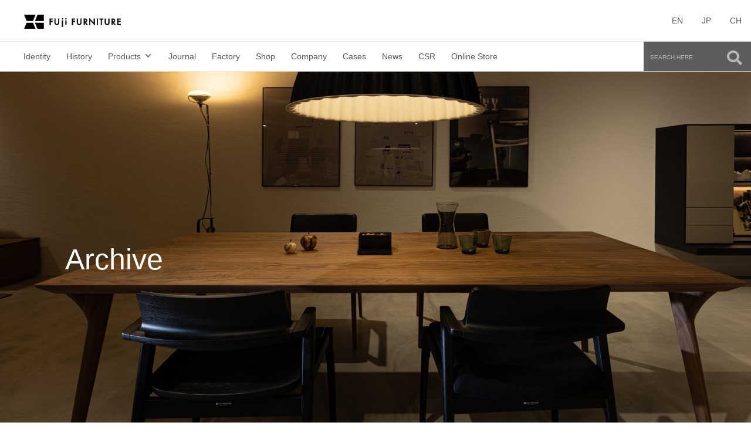

--- FILE ---
content_type: text/html; charset=UTF-8
request_url: https://fuji-furniture.jp/collection_category/sofa-stool/
body_size: 14481
content:
<!doctype html>
<html>
<head>
<meta charset="utf-8">
<title>冨士ファニチア株式会社｜FUJI FURNITURE Co.,Ltd.</title>
<meta name="viewport" content="width=device-width">
<meta http-equiv="X-UA-Compatible" content="IE=edge">
<link href="https://fuji-furniture.jp/wp2/wp-content/themes/fuji/css/reset.css" rel="stylesheet">
<link href="https://fuji-furniture.jp/wp2/wp-content/themes/fuji/style.css" rel="stylesheet">
<link href='https://fonts.googleapis.com/css?family=Josefin+Sans' rel='stylesheet'>
<!--FontAwesomeのCSS -->
<link href="https://use.fontawesome.com/releases/v5.6.1/css/all.css" rel="stylesheet">
<link rel="stylesheet" href="https://fuji-furniture.jp/wp2/wp-content/themes/fuji/style.css?v=1768612944">
<script type="text/javascript" src="https://ajax.googleapis.com/ajax/libs/jquery/1/jquery.min.js"></script>
<script>
  (function(d) {
    var config = {
      kitId: 'otf1kmd',
      scriptTimeout: 3000,
      async: true
    },
    h=d.documentElement,t=setTimeout(function(){h.className=h.className.replace(/\bwf-loading\b/g,"")+" wf-inactive";},config.scriptTimeout),tk=d.createElement("script"),f=false,s=d.getElementsByTagName("script")[0],a;h.className+=" wf-loading";tk.src='https://use.typekit.net/'+config.kitId+'.js';tk.async=true;tk.onload=tk.onreadystatechange=function(){a=this.readyState;if(f||a&&a!="complete"&&a!="loaded")return;f=true;clearTimeout(t);try{Typekit.load(config)}catch(e){}};s.parentNode.insertBefore(tk,s)
  })(document);
</script>
<!--[if lt IE 9]>
<script src="https://fuji-furniture.jp/wp2/wp-content/themes/fuji/js/html5shiv.js"></script>
<![endif]--> 

<!--[if lt IE 9]>
<script src="https://fuji-furniture.jp/wp2/wp-content/themes/fuji/js/css3-mediaqueries.js"></script>
<![endif]-->

		<!-- All in One SEO 4.7.2 - aioseo.com -->
		<meta name="robots" content="max-image-preview:large" />
		<link rel="canonical" href="https://fuji-furniture.jp/collection_category/sofa-stool/" />
		<link rel="next" href="https://fuji-furniture.jp/collection_category/sofa-stool/page/2/" />
		<meta name="generator" content="All in One SEO (AIOSEO) 4.7.2" />

		<!-- Google tag (gtag.js) -->
<script async src="https://www.googletagmanager.com/gtag/js?id=G-DWVBNZHV7Q"></script>
<script>
  window.dataLayer = window.dataLayer || [];
  function gtag(){dataLayer.push(arguments);}
  gtag('js', new Date());

  gtag('config', 'G-DWVBNZHV7Q');
</script>
		<script type="application/ld+json" class="aioseo-schema">
			{"@context":"https:\/\/schema.org","@graph":[{"@type":"BreadcrumbList","@id":"https:\/\/fuji-furniture.jp\/collection_category\/sofa-stool\/#breadcrumblist","itemListElement":[{"@type":"ListItem","@id":"https:\/\/fuji-furniture.jp\/#listItem","position":1,"name":"\u5bb6","item":"https:\/\/fuji-furniture.jp\/","nextItem":"https:\/\/fuji-furniture.jp\/collection_category\/sofa-stool\/#listItem"},{"@type":"ListItem","@id":"https:\/\/fuji-furniture.jp\/collection_category\/sofa-stool\/#listItem","position":2,"name":"Sofa Stool","previousItem":"https:\/\/fuji-furniture.jp\/#listItem"}]},{"@type":"CollectionPage","@id":"https:\/\/fuji-furniture.jp\/collection_category\/sofa-stool\/#collectionpage","url":"https:\/\/fuji-furniture.jp\/collection_category\/sofa-stool\/","name":"Sofa Stool \u2013 \u51a8\u58eb\u30d5\u30a1\u30cb\u30c1\u30a2\u682a\u5f0f\u4f1a\u793e\uff5cFUJI FURNITURE Co.,Ltd.","inLanguage":"ja","isPartOf":{"@id":"https:\/\/fuji-furniture.jp\/#website"},"breadcrumb":{"@id":"https:\/\/fuji-furniture.jp\/collection_category\/sofa-stool\/#breadcrumblist"}},{"@type":"Organization","@id":"https:\/\/fuji-furniture.jp\/#organization","name":"\u51a8\u58eb\u30d5\u30a1\u30cb\u30c1\u30a2\u682a\u5f0f\u4f1a\u793e","url":"https:\/\/fuji-furniture.jp\/","telephone":"+81886725511","logo":{"@type":"ImageObject","url":"https:\/\/fuji-furniture.jp\/wp2\/wp-content\/uploads\/2021\/12\/logo.svg","@id":"https:\/\/fuji-furniture.jp\/collection_category\/sofa-stool\/#organizationLogo","caption":"Logo\uff5c\u51a8\u58eb\u30d5\u30a1\u30cb\u30c1\u30a2"},"image":{"@id":"https:\/\/fuji-furniture.jp\/collection_category\/sofa-stool\/#organizationLogo"},"sameAs":["https:\/\/www.facebook.com\/fujifurniture1959","https:\/\/www.instagram.com\/fuji_furniture_1959\/","https:\/\/www.pinterest.jp\/fujifurniture\/_created\/"]},{"@type":"WebSite","@id":"https:\/\/fuji-furniture.jp\/#website","url":"https:\/\/fuji-furniture.jp\/","name":"\u51a8\u58eb\u30d5\u30a1\u30cb\u30c1\u30a2\u682a\u5f0f\u4f1a\u793e\uff5cFUJI FURNITURE Co.,Ltd.","inLanguage":"ja","publisher":{"@id":"https:\/\/fuji-furniture.jp\/#organization"}}]}
		</script>
		<!-- All in One SEO -->

<link rel="alternate" type="application/rss+xml" title="冨士ファニチア株式会社｜FUJI FURNITURE Co.,Ltd. &raquo; Sofa Stool カテゴリー のフィード" href="https://fuji-furniture.jp/collection_category/sofa-stool/feed/" />
<style id='wp-img-auto-sizes-contain-inline-css' type='text/css'>
img:is([sizes=auto i],[sizes^="auto," i]){contain-intrinsic-size:3000px 1500px}
/*# sourceURL=wp-img-auto-sizes-contain-inline-css */
</style>
<style id='wp-emoji-styles-inline-css' type='text/css'>

	img.wp-smiley, img.emoji {
		display: inline !important;
		border: none !important;
		box-shadow: none !important;
		height: 1em !important;
		width: 1em !important;
		margin: 0 0.07em !important;
		vertical-align: -0.1em !important;
		background: none !important;
		padding: 0 !important;
	}
/*# sourceURL=wp-emoji-styles-inline-css */
</style>
<style id='wp-block-library-inline-css' type='text/css'>
:root{--wp-block-synced-color:#7a00df;--wp-block-synced-color--rgb:122,0,223;--wp-bound-block-color:var(--wp-block-synced-color);--wp-editor-canvas-background:#ddd;--wp-admin-theme-color:#007cba;--wp-admin-theme-color--rgb:0,124,186;--wp-admin-theme-color-darker-10:#006ba1;--wp-admin-theme-color-darker-10--rgb:0,107,160.5;--wp-admin-theme-color-darker-20:#005a87;--wp-admin-theme-color-darker-20--rgb:0,90,135;--wp-admin-border-width-focus:2px}@media (min-resolution:192dpi){:root{--wp-admin-border-width-focus:1.5px}}.wp-element-button{cursor:pointer}:root .has-very-light-gray-background-color{background-color:#eee}:root .has-very-dark-gray-background-color{background-color:#313131}:root .has-very-light-gray-color{color:#eee}:root .has-very-dark-gray-color{color:#313131}:root .has-vivid-green-cyan-to-vivid-cyan-blue-gradient-background{background:linear-gradient(135deg,#00d084,#0693e3)}:root .has-purple-crush-gradient-background{background:linear-gradient(135deg,#34e2e4,#4721fb 50%,#ab1dfe)}:root .has-hazy-dawn-gradient-background{background:linear-gradient(135deg,#faaca8,#dad0ec)}:root .has-subdued-olive-gradient-background{background:linear-gradient(135deg,#fafae1,#67a671)}:root .has-atomic-cream-gradient-background{background:linear-gradient(135deg,#fdd79a,#004a59)}:root .has-nightshade-gradient-background{background:linear-gradient(135deg,#330968,#31cdcf)}:root .has-midnight-gradient-background{background:linear-gradient(135deg,#020381,#2874fc)}:root{--wp--preset--font-size--normal:16px;--wp--preset--font-size--huge:42px}.has-regular-font-size{font-size:1em}.has-larger-font-size{font-size:2.625em}.has-normal-font-size{font-size:var(--wp--preset--font-size--normal)}.has-huge-font-size{font-size:var(--wp--preset--font-size--huge)}.has-text-align-center{text-align:center}.has-text-align-left{text-align:left}.has-text-align-right{text-align:right}.has-fit-text{white-space:nowrap!important}#end-resizable-editor-section{display:none}.aligncenter{clear:both}.items-justified-left{justify-content:flex-start}.items-justified-center{justify-content:center}.items-justified-right{justify-content:flex-end}.items-justified-space-between{justify-content:space-between}.screen-reader-text{border:0;clip-path:inset(50%);height:1px;margin:-1px;overflow:hidden;padding:0;position:absolute;width:1px;word-wrap:normal!important}.screen-reader-text:focus{background-color:#ddd;clip-path:none;color:#444;display:block;font-size:1em;height:auto;left:5px;line-height:normal;padding:15px 23px 14px;text-decoration:none;top:5px;width:auto;z-index:100000}html :where(.has-border-color){border-style:solid}html :where([style*=border-top-color]){border-top-style:solid}html :where([style*=border-right-color]){border-right-style:solid}html :where([style*=border-bottom-color]){border-bottom-style:solid}html :where([style*=border-left-color]){border-left-style:solid}html :where([style*=border-width]){border-style:solid}html :where([style*=border-top-width]){border-top-style:solid}html :where([style*=border-right-width]){border-right-style:solid}html :where([style*=border-bottom-width]){border-bottom-style:solid}html :where([style*=border-left-width]){border-left-style:solid}html :where(img[class*=wp-image-]){height:auto;max-width:100%}:where(figure){margin:0 0 1em}html :where(.is-position-sticky){--wp-admin--admin-bar--position-offset:var(--wp-admin--admin-bar--height,0px)}@media screen and (max-width:600px){html :where(.is-position-sticky){--wp-admin--admin-bar--position-offset:0px}}

/*# sourceURL=wp-block-library-inline-css */
</style><style id='wp-block-calendar-inline-css' type='text/css'>
.wp-block-calendar{text-align:center}.wp-block-calendar td,.wp-block-calendar th{border:1px solid;padding:.25em}.wp-block-calendar th{font-weight:400}.wp-block-calendar caption{background-color:inherit}.wp-block-calendar table{border-collapse:collapse;width:100%}.wp-block-calendar table.has-background th{background-color:inherit}.wp-block-calendar table.has-text-color th{color:inherit}.wp-block-calendar :where(table:not(.has-text-color)){color:#40464d}.wp-block-calendar :where(table:not(.has-text-color)) td,.wp-block-calendar :where(table:not(.has-text-color)) th{border-color:#ddd}:where(.wp-block-calendar table:not(.has-background) th){background:#ddd}
/*# sourceURL=https://fuji-furniture.jp/wp2/wp-includes/blocks/calendar/style.min.css */
</style>
<style id='wp-block-latest-posts-inline-css' type='text/css'>
.wp-block-latest-posts{box-sizing:border-box}.wp-block-latest-posts.alignleft{margin-right:2em}.wp-block-latest-posts.alignright{margin-left:2em}.wp-block-latest-posts.wp-block-latest-posts__list{list-style:none}.wp-block-latest-posts.wp-block-latest-posts__list li{clear:both;overflow-wrap:break-word}.wp-block-latest-posts.is-grid{display:flex;flex-wrap:wrap}.wp-block-latest-posts.is-grid li{margin:0 1.25em 1.25em 0;width:100%}@media (min-width:600px){.wp-block-latest-posts.columns-2 li{width:calc(50% - .625em)}.wp-block-latest-posts.columns-2 li:nth-child(2n){margin-right:0}.wp-block-latest-posts.columns-3 li{width:calc(33.33333% - .83333em)}.wp-block-latest-posts.columns-3 li:nth-child(3n){margin-right:0}.wp-block-latest-posts.columns-4 li{width:calc(25% - .9375em)}.wp-block-latest-posts.columns-4 li:nth-child(4n){margin-right:0}.wp-block-latest-posts.columns-5 li{width:calc(20% - 1em)}.wp-block-latest-posts.columns-5 li:nth-child(5n){margin-right:0}.wp-block-latest-posts.columns-6 li{width:calc(16.66667% - 1.04167em)}.wp-block-latest-posts.columns-6 li:nth-child(6n){margin-right:0}}:root :where(.wp-block-latest-posts.is-grid){padding:0}:root :where(.wp-block-latest-posts.wp-block-latest-posts__list){padding-left:0}.wp-block-latest-posts__post-author,.wp-block-latest-posts__post-date{display:block;font-size:.8125em}.wp-block-latest-posts__post-excerpt,.wp-block-latest-posts__post-full-content{margin-bottom:1em;margin-top:.5em}.wp-block-latest-posts__featured-image a{display:inline-block}.wp-block-latest-posts__featured-image img{height:auto;max-width:100%;width:auto}.wp-block-latest-posts__featured-image.alignleft{float:left;margin-right:1em}.wp-block-latest-posts__featured-image.alignright{float:right;margin-left:1em}.wp-block-latest-posts__featured-image.aligncenter{margin-bottom:1em;text-align:center}
/*# sourceURL=https://fuji-furniture.jp/wp2/wp-includes/blocks/latest-posts/style.min.css */
</style>
<style id='wp-block-paragraph-inline-css' type='text/css'>
.is-small-text{font-size:.875em}.is-regular-text{font-size:1em}.is-large-text{font-size:2.25em}.is-larger-text{font-size:3em}.has-drop-cap:not(:focus):first-letter{float:left;font-size:8.4em;font-style:normal;font-weight:100;line-height:.68;margin:.05em .1em 0 0;text-transform:uppercase}body.rtl .has-drop-cap:not(:focus):first-letter{float:none;margin-left:.1em}p.has-drop-cap.has-background{overflow:hidden}:root :where(p.has-background){padding:1.25em 2.375em}:where(p.has-text-color:not(.has-link-color)) a{color:inherit}p.has-text-align-left[style*="writing-mode:vertical-lr"],p.has-text-align-right[style*="writing-mode:vertical-rl"]{rotate:180deg}
/*# sourceURL=https://fuji-furniture.jp/wp2/wp-includes/blocks/paragraph/style.min.css */
</style>
<style id='global-styles-inline-css' type='text/css'>
:root{--wp--preset--aspect-ratio--square: 1;--wp--preset--aspect-ratio--4-3: 4/3;--wp--preset--aspect-ratio--3-4: 3/4;--wp--preset--aspect-ratio--3-2: 3/2;--wp--preset--aspect-ratio--2-3: 2/3;--wp--preset--aspect-ratio--16-9: 16/9;--wp--preset--aspect-ratio--9-16: 9/16;--wp--preset--color--black: #000000;--wp--preset--color--cyan-bluish-gray: #abb8c3;--wp--preset--color--white: #ffffff;--wp--preset--color--pale-pink: #f78da7;--wp--preset--color--vivid-red: #cf2e2e;--wp--preset--color--luminous-vivid-orange: #ff6900;--wp--preset--color--luminous-vivid-amber: #fcb900;--wp--preset--color--light-green-cyan: #7bdcb5;--wp--preset--color--vivid-green-cyan: #00d084;--wp--preset--color--pale-cyan-blue: #8ed1fc;--wp--preset--color--vivid-cyan-blue: #0693e3;--wp--preset--color--vivid-purple: #9b51e0;--wp--preset--gradient--vivid-cyan-blue-to-vivid-purple: linear-gradient(135deg,rgb(6,147,227) 0%,rgb(155,81,224) 100%);--wp--preset--gradient--light-green-cyan-to-vivid-green-cyan: linear-gradient(135deg,rgb(122,220,180) 0%,rgb(0,208,130) 100%);--wp--preset--gradient--luminous-vivid-amber-to-luminous-vivid-orange: linear-gradient(135deg,rgb(252,185,0) 0%,rgb(255,105,0) 100%);--wp--preset--gradient--luminous-vivid-orange-to-vivid-red: linear-gradient(135deg,rgb(255,105,0) 0%,rgb(207,46,46) 100%);--wp--preset--gradient--very-light-gray-to-cyan-bluish-gray: linear-gradient(135deg,rgb(238,238,238) 0%,rgb(169,184,195) 100%);--wp--preset--gradient--cool-to-warm-spectrum: linear-gradient(135deg,rgb(74,234,220) 0%,rgb(151,120,209) 20%,rgb(207,42,186) 40%,rgb(238,44,130) 60%,rgb(251,105,98) 80%,rgb(254,248,76) 100%);--wp--preset--gradient--blush-light-purple: linear-gradient(135deg,rgb(255,206,236) 0%,rgb(152,150,240) 100%);--wp--preset--gradient--blush-bordeaux: linear-gradient(135deg,rgb(254,205,165) 0%,rgb(254,45,45) 50%,rgb(107,0,62) 100%);--wp--preset--gradient--luminous-dusk: linear-gradient(135deg,rgb(255,203,112) 0%,rgb(199,81,192) 50%,rgb(65,88,208) 100%);--wp--preset--gradient--pale-ocean: linear-gradient(135deg,rgb(255,245,203) 0%,rgb(182,227,212) 50%,rgb(51,167,181) 100%);--wp--preset--gradient--electric-grass: linear-gradient(135deg,rgb(202,248,128) 0%,rgb(113,206,126) 100%);--wp--preset--gradient--midnight: linear-gradient(135deg,rgb(2,3,129) 0%,rgb(40,116,252) 100%);--wp--preset--font-size--small: 13px;--wp--preset--font-size--medium: 20px;--wp--preset--font-size--large: 36px;--wp--preset--font-size--x-large: 42px;--wp--preset--spacing--20: 0.44rem;--wp--preset--spacing--30: 0.67rem;--wp--preset--spacing--40: 1rem;--wp--preset--spacing--50: 1.5rem;--wp--preset--spacing--60: 2.25rem;--wp--preset--spacing--70: 3.38rem;--wp--preset--spacing--80: 5.06rem;--wp--preset--shadow--natural: 6px 6px 9px rgba(0, 0, 0, 0.2);--wp--preset--shadow--deep: 12px 12px 50px rgba(0, 0, 0, 0.4);--wp--preset--shadow--sharp: 6px 6px 0px rgba(0, 0, 0, 0.2);--wp--preset--shadow--outlined: 6px 6px 0px -3px rgb(255, 255, 255), 6px 6px rgb(0, 0, 0);--wp--preset--shadow--crisp: 6px 6px 0px rgb(0, 0, 0);}:where(.is-layout-flex){gap: 0.5em;}:where(.is-layout-grid){gap: 0.5em;}body .is-layout-flex{display: flex;}.is-layout-flex{flex-wrap: wrap;align-items: center;}.is-layout-flex > :is(*, div){margin: 0;}body .is-layout-grid{display: grid;}.is-layout-grid > :is(*, div){margin: 0;}:where(.wp-block-columns.is-layout-flex){gap: 2em;}:where(.wp-block-columns.is-layout-grid){gap: 2em;}:where(.wp-block-post-template.is-layout-flex){gap: 1.25em;}:where(.wp-block-post-template.is-layout-grid){gap: 1.25em;}.has-black-color{color: var(--wp--preset--color--black) !important;}.has-cyan-bluish-gray-color{color: var(--wp--preset--color--cyan-bluish-gray) !important;}.has-white-color{color: var(--wp--preset--color--white) !important;}.has-pale-pink-color{color: var(--wp--preset--color--pale-pink) !important;}.has-vivid-red-color{color: var(--wp--preset--color--vivid-red) !important;}.has-luminous-vivid-orange-color{color: var(--wp--preset--color--luminous-vivid-orange) !important;}.has-luminous-vivid-amber-color{color: var(--wp--preset--color--luminous-vivid-amber) !important;}.has-light-green-cyan-color{color: var(--wp--preset--color--light-green-cyan) !important;}.has-vivid-green-cyan-color{color: var(--wp--preset--color--vivid-green-cyan) !important;}.has-pale-cyan-blue-color{color: var(--wp--preset--color--pale-cyan-blue) !important;}.has-vivid-cyan-blue-color{color: var(--wp--preset--color--vivid-cyan-blue) !important;}.has-vivid-purple-color{color: var(--wp--preset--color--vivid-purple) !important;}.has-black-background-color{background-color: var(--wp--preset--color--black) !important;}.has-cyan-bluish-gray-background-color{background-color: var(--wp--preset--color--cyan-bluish-gray) !important;}.has-white-background-color{background-color: var(--wp--preset--color--white) !important;}.has-pale-pink-background-color{background-color: var(--wp--preset--color--pale-pink) !important;}.has-vivid-red-background-color{background-color: var(--wp--preset--color--vivid-red) !important;}.has-luminous-vivid-orange-background-color{background-color: var(--wp--preset--color--luminous-vivid-orange) !important;}.has-luminous-vivid-amber-background-color{background-color: var(--wp--preset--color--luminous-vivid-amber) !important;}.has-light-green-cyan-background-color{background-color: var(--wp--preset--color--light-green-cyan) !important;}.has-vivid-green-cyan-background-color{background-color: var(--wp--preset--color--vivid-green-cyan) !important;}.has-pale-cyan-blue-background-color{background-color: var(--wp--preset--color--pale-cyan-blue) !important;}.has-vivid-cyan-blue-background-color{background-color: var(--wp--preset--color--vivid-cyan-blue) !important;}.has-vivid-purple-background-color{background-color: var(--wp--preset--color--vivid-purple) !important;}.has-black-border-color{border-color: var(--wp--preset--color--black) !important;}.has-cyan-bluish-gray-border-color{border-color: var(--wp--preset--color--cyan-bluish-gray) !important;}.has-white-border-color{border-color: var(--wp--preset--color--white) !important;}.has-pale-pink-border-color{border-color: var(--wp--preset--color--pale-pink) !important;}.has-vivid-red-border-color{border-color: var(--wp--preset--color--vivid-red) !important;}.has-luminous-vivid-orange-border-color{border-color: var(--wp--preset--color--luminous-vivid-orange) !important;}.has-luminous-vivid-amber-border-color{border-color: var(--wp--preset--color--luminous-vivid-amber) !important;}.has-light-green-cyan-border-color{border-color: var(--wp--preset--color--light-green-cyan) !important;}.has-vivid-green-cyan-border-color{border-color: var(--wp--preset--color--vivid-green-cyan) !important;}.has-pale-cyan-blue-border-color{border-color: var(--wp--preset--color--pale-cyan-blue) !important;}.has-vivid-cyan-blue-border-color{border-color: var(--wp--preset--color--vivid-cyan-blue) !important;}.has-vivid-purple-border-color{border-color: var(--wp--preset--color--vivid-purple) !important;}.has-vivid-cyan-blue-to-vivid-purple-gradient-background{background: var(--wp--preset--gradient--vivid-cyan-blue-to-vivid-purple) !important;}.has-light-green-cyan-to-vivid-green-cyan-gradient-background{background: var(--wp--preset--gradient--light-green-cyan-to-vivid-green-cyan) !important;}.has-luminous-vivid-amber-to-luminous-vivid-orange-gradient-background{background: var(--wp--preset--gradient--luminous-vivid-amber-to-luminous-vivid-orange) !important;}.has-luminous-vivid-orange-to-vivid-red-gradient-background{background: var(--wp--preset--gradient--luminous-vivid-orange-to-vivid-red) !important;}.has-very-light-gray-to-cyan-bluish-gray-gradient-background{background: var(--wp--preset--gradient--very-light-gray-to-cyan-bluish-gray) !important;}.has-cool-to-warm-spectrum-gradient-background{background: var(--wp--preset--gradient--cool-to-warm-spectrum) !important;}.has-blush-light-purple-gradient-background{background: var(--wp--preset--gradient--blush-light-purple) !important;}.has-blush-bordeaux-gradient-background{background: var(--wp--preset--gradient--blush-bordeaux) !important;}.has-luminous-dusk-gradient-background{background: var(--wp--preset--gradient--luminous-dusk) !important;}.has-pale-ocean-gradient-background{background: var(--wp--preset--gradient--pale-ocean) !important;}.has-electric-grass-gradient-background{background: var(--wp--preset--gradient--electric-grass) !important;}.has-midnight-gradient-background{background: var(--wp--preset--gradient--midnight) !important;}.has-small-font-size{font-size: var(--wp--preset--font-size--small) !important;}.has-medium-font-size{font-size: var(--wp--preset--font-size--medium) !important;}.has-large-font-size{font-size: var(--wp--preset--font-size--large) !important;}.has-x-large-font-size{font-size: var(--wp--preset--font-size--x-large) !important;}
/*# sourceURL=global-styles-inline-css */
</style>

<style id='classic-theme-styles-inline-css' type='text/css'>
/*! This file is auto-generated */
.wp-block-button__link{color:#fff;background-color:#32373c;border-radius:9999px;box-shadow:none;text-decoration:none;padding:calc(.667em + 2px) calc(1.333em + 2px);font-size:1.125em}.wp-block-file__button{background:#32373c;color:#fff;text-decoration:none}
/*# sourceURL=/wp-includes/css/classic-themes.min.css */
</style>
<link rel='stylesheet' id='bogo-css' href='https://fuji-furniture.jp/wp2/wp-content/plugins/bogo/includes/css/style.css?ver=3.7' type='text/css' media='all' />
<link rel='stylesheet' id='contact-form-7-css' href='https://fuji-furniture.jp/wp2/wp-content/plugins/contact-form-7/includes/css/styles.css?ver=5.9.8' type='text/css' media='all' />
<link rel='stylesheet' id='js_composer_front-css' href='//fuji-furniture.jp/wp2/wp-content/uploads/js_composer/js_composer_front_custom.css?ver=6.7.0' type='text/css' media='all' />
<link rel='stylesheet' id='js_composer_custom_css-css' href='//fuji-furniture.jp/wp2/wp-content/uploads/js_composer/custom.css?ver=6.7.0' type='text/css' media='all' />
<link rel='stylesheet' id='cf7cf-style-css' href='https://fuji-furniture.jp/wp2/wp-content/plugins/cf7-conditional-fields/style.css?ver=2.4.15' type='text/css' media='all' />
<!--n2css--><!--n2js--><script type="text/javascript" src="https://fuji-furniture.jp/wp2/wp-includes/js/jquery/jquery.min.js?ver=3.7.1" id="jquery-core-js"></script>
<script type="text/javascript" src="https://fuji-furniture.jp/wp2/wp-includes/js/jquery/jquery-migrate.min.js?ver=3.4.1" id="jquery-migrate-js"></script>
<link rel="https://api.w.org/" href="https://fuji-furniture.jp/wp-json/" /><link rel="EditURI" type="application/rsd+xml" title="RSD" href="https://fuji-furniture.jp/wp2/xmlrpc.php?rsd" />
<meta name="generator" content="WordPress 6.9" />
<link rel="alternate" hreflang="ja" href="https://fuji-furniture.jp/collection_category/sofa-stool/" />
<link rel="alternate" hreflang="zh-CN" href="https://fuji-furniture.jp/zh/collection_category/sofa-stool/" />
<link rel="alternate" hreflang="en-US" href="https://fuji-furniture.jp/en/collection_category/sofa-stool/" />
<meta name="generator" content="Powered by WPBakery Page Builder - drag and drop page builder for WordPress."/>
<link rel="icon" href="https://fuji-furniture.jp/wp2/wp-content/uploads/2021/12/favicon-1.svg" sizes="32x32" />
<link rel="icon" href="https://fuji-furniture.jp/wp2/wp-content/uploads/2021/12/favicon-1.svg" sizes="192x192" />
<link rel="apple-touch-icon" href="https://fuji-furniture.jp/wp2/wp-content/uploads/2021/12/favicon-1.svg" />
<meta name="msapplication-TileImage" content="https://fuji-furniture.jp/wp2/wp-content/uploads/2021/12/favicon-1.svg" />
		<style type="text/css" id="wp-custom-css">
			@media (max-width: 979px){
label.wp-block-search__label {
    font-size: 12px;
}
	ul.bogo-language-switcher li {
    padding-right: 2rem !important;
    font-size: 14px;
    color: #fff;
}
.ja.current.last a {
    font-size: 14px;
    padding-top: 0px;
    color: #fff;
}
}

span.wpcf7-spinner {
    display: none;
}
.wpcf7-list-item {
    display: inline-block;
     margin: 0px; 
}




.cf7__list {
  display: flex;
  flex-wrap: wrap;
  margin-bottom: 60px;
}

.cf7__list dt:nth-of-type(n + 2),
.cf7__list dd:nth-of-type(n + 2) {
  margin-top: 30px;
}

.cf7__list dt {
  width: 35%;
  padding-top: 15px;
}

.cf7__list dd {
  width: 65%;
}

/* 必須・任意 */
.cf7__required{
  margin-right: 15px;
  padding: 6px 14px;
  color: #fff;
  font-size: 12px;
  vertical-align: 1px;
}

.cf7__required {
  background: #BE1D1D;
}


/* input・textarea */
.cf7__list dd input[type="text"],
.cf7__list dd input[type="tel"],
.cf7__list dd input[type="email"],
.cf7__list dd textarea {
  width: 100%;
  padding: 15px 20px;
  background: #F4F4F4;
}



/* プレースホルダー */
/* Google Chrome / Safari / Mozilla Firefox / Opera */
.cf7__list dd input[type="text"]::placeholder,
.cf7__list dd input[type="tel"]::placeholder,
.cf7__list dd input[type="email"]::placeholder,
.cf7__list dd textarea::placeholder {
  color: #a5a5a5;
}

/* Microsoft Edge */
.cf7__list dd input[type="text"]::-ms-input-placeholder,
.cf7__list dd input[type="tel"]::-ms-input-placeholder,
.cf7__list dd input[type="email"]::-ms-input-placeholder,
.cf7__list dd textarea::-ms-input-placeholder {
  color: #a5a5a5;
}

/* Internet Explorer */
.cf7__list dd input[type="text"]:-ms-input-placeholder,
.cf7__list dd input[type="tel"]:-ms-input-placeholder,
.cf7__list dd input[type="email"]:-ms-input-placeholder,
.cf7__list dd textarea:-ms-input-placeholder {
  color: #a5a5a5;
}

/* 送信ボタン */
.cf7__button {
  padding-left: 72px;
  text-align: center;
}

input[type="submit"] {
  width: 260px;
  height: 60px;
  background: #000;
  color: #fff;
  transition: opacity .6s;
}

input[type="submit"]:hover {
  opacity: .6;
}

/* ajax-loader */
.wpcf7-spinner {
  vertical-align: middle;
}

@media screen and (max-width: 767px) {

  .cf7__list dt {
    width: 100%;
    margin-bottom: 15px;
    padding-top: 0;
  }

  .cf7__list dd {
    width: 100%;
  }

  .cf7__list dd:nth-of-type(n + 2) {
    margin-top: 0;
  }

  .cf7__list dd .wpcf7-checkbox,
  .cf7__list dd .wpcf7-radio {
    padding: 15px 0 0;
  }

  /* 送信ボタン */
  input[type="submit"] {
    width: 180px;
    height: 56px;
  }

}

select.wpcf7-form-control.wpcf7-select {
    width: 200px;                
    height: 40px;
}
		</style>
		<noscript><style> .wpb_animate_when_almost_visible { opacity: 1; }</style></noscript><script>
$(function () {
    "use strict";
    var flag = "hide";
    $(window).on("scroll", function () {    
        if ($(this).scrollTop() > 194) {
        if (flag === "show") {
            $("#gnav-fixed").addClass("show");
            flag = "hide";
        }
    } else {
      if (flag === "hide") {
        $("#gnav-fixed").removeClass("show");
        flag = "show";
      }
    }
  });
});
	
	$(function(){
    $('#menu-btn-check').on('click', function() {
    if ( $(this).prop('checked') == false ) {
		$('#header-tag').addClass('display-none');
		$('#header-tag').removeClass('display-block');
    } else {
		$('#header-tag').addClass('display-block');
		$('#header-tag').removeClass('display-none');
    }
  });
});
</script>
</head>

<body>

<!-- ハンバーガーメニュー -->
<div class="hamburger-menu">
	<div class="sp-logo"><a href="https://fuji-furniture.jp"><img src="https://fuji-furniture.jp/wp2/wp-content/uploads/2021/12/logo.svg"></a></div>
	<input type="checkbox" id="menu-btn-check">
	<label for="menu-btn-check" class="menu-btn"><span></span></label>
</div>
	
<!-- ヘッダー開始 -->
<header id="header-tag">
  <div id="header">
      <div class="header-translate">
        <ul class="bogo-language-switcher list-view"><li class="en-US en first"><span class="bogo-language-name"><a rel="alternate" hreflang="en-US" href="https://fuji-furniture.jp/en/collection_category/sofa-stool/" title="EN">EN</a></span></li>
<li class="ja current"><span class="bogo-language-name"><a rel="alternate" hreflang="ja" href="https://fuji-furniture.jp/collection_category/sofa-stool/" title="JP" class="current" aria-current="page">JP</a></span></li>
<li class="zh-CN zh last"><span class="bogo-language-name"><a rel="alternate" hreflang="zh-CN" href="https://fuji-furniture.jp/zh/collection_category/sofa-stool/" title="CH">CH</a></span></li>
</ul>      </div>
	　<div class="header">
	　  <div class="logo_upper">
	　       <a href="https://fuji-furniture.jp"><img src="https://fuji-furniture.jp/wp2/wp-content/uploads/2021/12/logo.svg"></a>
		</div>
    </div>
 </div>   
    <!-- ナビゲーションここから -->
<nav id="gnav">
		<!--ロゴ-->
      <div class="menu-gmenu-container"><ul><li id="menu-item-55" class="menu-item menu-item-type-post_type menu-item-object-page menu-item-55"><a href="https://fuji-furniture.jp/identity/">Identity</a></li>
<li id="menu-item-56" class="menu-item menu-item-type-post_type menu-item-object-page menu-item-56"><a href="https://fuji-furniture.jp/history/">History</a></li>
<li id="menu-item-5378" class="menu-item menu-item-type-custom menu-item-object-custom menu-item-has-children menu-item-5378"><a href="https://fuji-furniture.jp/products">Products</a>
<ul class="sub-menu">
	<li id="menu-item-5379" class="menu-item menu-item-type-custom menu-item-object-custom menu-item-5379"><a href="https://fuji-furniture.jp/products#series">Series</a></li>
	<li id="menu-item-5380" class="menu-item menu-item-type-custom menu-item-object-custom menu-item-5380"><a href="https://fuji-furniture.jp/products#category">Category</a></li>
	<li id="menu-item-5381" class="menu-item menu-item-type-custom menu-item-object-custom menu-item-5381"><a href="https://fuji-furniture.jp/products#designer">Designer</a></li>
	<li id="menu-item-5383" class="menu-item menu-item-type-custom menu-item-object-custom menu-item-5383"><a href="https://fuji-furniture.jp/material/fabric/">Material</a></li>
	<li id="menu-item-5382" class="menu-item menu-item-type-custom menu-item-object-custom menu-item-5382"><a href="https://fuji-furniture.jp/products#catalogue">Catalogue</a></li>
</ul>
</li>
<li id="menu-item-60" class="menu-item menu-item-type-post_type menu-item-object-page menu-item-60"><a href="https://fuji-furniture.jp/journal/">Journal</a></li>
<li id="menu-item-61" class="menu-item menu-item-type-post_type menu-item-object-page menu-item-61"><a href="https://fuji-furniture.jp/factory/">Factory</a></li>
<li id="menu-item-62" class="menu-item menu-item-type-post_type menu-item-object-page menu-item-62"><a href="https://fuji-furniture.jp/showroom/">Shop</a></li>
<li id="menu-item-63" class="menu-item menu-item-type-post_type menu-item-object-page menu-item-63"><a href="https://fuji-furniture.jp/company/">Company</a></li>
<li id="menu-item-64" class="menu-item menu-item-type-post_type menu-item-object-page menu-item-64"><a href="https://fuji-furniture.jp/cases/">Cases</a></li>
<li id="menu-item-53" class="menu-item menu-item-type-post_type menu-item-object-page current_page_parent menu-item-53"><a href="https://fuji-furniture.jp/news/">News</a></li>
<li id="menu-item-4215" class="menu-item menu-item-type-post_type menu-item-object-page menu-item-4215"><a href="https://fuji-furniture.jp/csr/">CSR</a></li>
<li id="menu-item-10157" class="menu-item menu-item-type-custom menu-item-object-custom menu-item-10157"><a target="_blank" href="https://store.fuji-furniture.jp/">Online Store</a></li>
</ul></div>
	   <form method="get" class="searchform" action="https://fuji-furniture.jp/">
  <input type="text" class="inputSearch" placeholder="SEARCH HERE" name="s" title="SEARCH HERE" value="" />
	<i class="fa fa-search"></i>
  <input type="submit" value="" class="submit">
</form>	    </nav>
        <!-- ナビゲーションここまで -->
        <!-- 固定用ナビゲーションここから -->
	    <nav id="gnav-fixed">
    <!--ロゴ-->
      <a class="logo" href="https://fuji-furniture.jp"><img src="https://fuji-furniture.jp/wp2/wp-content/themes/fuji/images/common/logo_icon_w.png" height="50"/></a>
      <div class="menu-gmenu-container"><ul><li class="menu-item menu-item-type-post_type menu-item-object-page menu-item-55"><a href="https://fuji-furniture.jp/identity/">Identity</a></li>
<li class="menu-item menu-item-type-post_type menu-item-object-page menu-item-56"><a href="https://fuji-furniture.jp/history/">History</a></li>
<li class="menu-item menu-item-type-custom menu-item-object-custom menu-item-has-children menu-item-5378"><a href="https://fuji-furniture.jp/products">Products</a>
<ul class="sub-menu">
	<li class="menu-item menu-item-type-custom menu-item-object-custom menu-item-5379"><a href="https://fuji-furniture.jp/products#series">Series</a></li>
	<li class="menu-item menu-item-type-custom menu-item-object-custom menu-item-5380"><a href="https://fuji-furniture.jp/products#category">Category</a></li>
	<li class="menu-item menu-item-type-custom menu-item-object-custom menu-item-5381"><a href="https://fuji-furniture.jp/products#designer">Designer</a></li>
	<li class="menu-item menu-item-type-custom menu-item-object-custom menu-item-5383"><a href="https://fuji-furniture.jp/material/fabric/">Material</a></li>
	<li class="menu-item menu-item-type-custom menu-item-object-custom menu-item-5382"><a href="https://fuji-furniture.jp/products#catalogue">Catalogue</a></li>
</ul>
</li>
<li class="menu-item menu-item-type-post_type menu-item-object-page menu-item-60"><a href="https://fuji-furniture.jp/journal/">Journal</a></li>
<li class="menu-item menu-item-type-post_type menu-item-object-page menu-item-61"><a href="https://fuji-furniture.jp/factory/">Factory</a></li>
<li class="menu-item menu-item-type-post_type menu-item-object-page menu-item-62"><a href="https://fuji-furniture.jp/showroom/">Shop</a></li>
<li class="menu-item menu-item-type-post_type menu-item-object-page menu-item-63"><a href="https://fuji-furniture.jp/company/">Company</a></li>
<li class="menu-item menu-item-type-post_type menu-item-object-page menu-item-64"><a href="https://fuji-furniture.jp/cases/">Cases</a></li>
<li class="menu-item menu-item-type-post_type menu-item-object-page current_page_parent menu-item-53"><a href="https://fuji-furniture.jp/news/">News</a></li>
<li class="menu-item menu-item-type-post_type menu-item-object-page menu-item-4215"><a href="https://fuji-furniture.jp/csr/">CSR</a></li>
<li class="menu-item menu-item-type-custom menu-item-object-custom menu-item-10157"><a target="_blank" href="https://store.fuji-furniture.jp/">Online Store</a></li>
</ul></div>      <a class="header-contact" href="/index.php?page_id=170">Contact</a>
	    </nav>
		<!-- 固定用ナビゲーションここまで --> 
</header>
<!-- ヘッダー終了 --> 

<!--↑↑↑↑↑ここまでをheader.phpとする--> 
<!--サブタイトル開始-->
<div id="top-image">
  <div class="caption">
        
    <!-- タイトルをArchiveと表示 -->
    <h2 class="level-font top-font">Archive</h2>
      </div>
    
  <!-- 画像のファイル名は subtitle-archive.jpg -->
  <p><img src="https://fuji-furniture.jp/wp2/wp-content/themes/fuji/images/sub/subtitle-archive.jpg" alt="fujifurniture_column title" class="displayBlock"></p>
  </div>
<!--サブタイトル終了--> 

<!--mainとsubを囲む枠　contents開始-->
<div id="contents"> 
  
  <!-- メイン開始 -->
  <div id="main">
    <h2 class="title-archive">カテゴリー: <span>Sofa Stool</span></h2>
    
    <!-- ループ ここから-->
    
            
    <!-- 投稿記事1つ分 ここから-->
    <section class="post"> 
      <!-- アイキャッチ画像-->
      <div class="post-thumb">
                <p><a href="https://fuji-furniture.jp/collection/l09012-m-l09032-m/">
          <img width="300" height="225" src="https://fuji-furniture.jp/wp2/wp-content/uploads/2024/06/L09032-g-300x225.jpg" class="attachment-medium size-medium wp-post-image" alt="" decoding="async" fetchpriority="high" srcset="https://fuji-furniture.jp/wp2/wp-content/uploads/2024/06/L09032-g-300x225.jpg 300w, https://fuji-furniture.jp/wp2/wp-content/uploads/2024/06/L09032-g-150x113.jpg 150w, https://fuji-furniture.jp/wp2/wp-content/uploads/2024/06/L09032-g.jpg 768w" sizes="(max-width: 300px) 100vw, 300px" />          </a></p>
              </div>
      <!-- 日付・カテゴリ名・タグ・タイトル・本文-->
      <div class="post-contant">
        <ul class="post-data">
          <li>
            2024.06.19          </li>
          <li>
                      </li>
          <li>
                      </li>
        </ul>
        <h2 class="title"><a href="https://fuji-furniture.jp/collection/l09012-m-l09032-m/">
          L09012 M + L09032 M          </a></h2>
        <!-- 文字数制限 70文字の例--> 
		 <div class="post-txt">  
        [vc_row el_id="section_mainimg"][vc_column offset="vc_hidden・・・</div>
        <p class="more"><a href="https://fuji-furniture.jp/collection/l09012-m-l09032-m/">Read more</a></p>
      </div>
    </section>
    <!-- 投稿記事1つ分 ここまで-->
    
        
    <!-- 投稿記事1つ分 ここから-->
    <section class="post"> 
      <!-- アイキャッチ画像-->
      <div class="post-thumb">
                <p><a href="https://fuji-furniture.jp/collection/l09022-s/">
          <img width="300" height="225" src="https://fuji-furniture.jp/wp2/wp-content/uploads/2024/06/L09022-g-300x225.jpg" class="attachment-medium size-medium wp-post-image" alt="" decoding="async" srcset="https://fuji-furniture.jp/wp2/wp-content/uploads/2024/06/L09022-g-300x225.jpg 300w, https://fuji-furniture.jp/wp2/wp-content/uploads/2024/06/L09022-g-150x113.jpg 150w, https://fuji-furniture.jp/wp2/wp-content/uploads/2024/06/L09022-g.jpg 768w" sizes="(max-width: 300px) 100vw, 300px" />          </a></p>
              </div>
      <!-- 日付・カテゴリ名・タグ・タイトル・本文-->
      <div class="post-contant">
        <ul class="post-data">
          <li>
            2024.06.19          </li>
          <li>
                      </li>
          <li>
                      </li>
        </ul>
        <h2 class="title"><a href="https://fuji-furniture.jp/collection/l09022-s/">
          L09022 S          </a></h2>
        <!-- 文字数制限 70文字の例--> 
		 <div class="post-txt">  
        [vc_row el_id="section_mainimg"][vc_column offset="vc_hidden・・・</div>
        <p class="more"><a href="https://fuji-furniture.jp/collection/l09022-s/">Read more</a></p>
      </div>
    </section>
    <!-- 投稿記事1つ分 ここまで-->
    
        
    <!-- 投稿記事1つ分 ここから-->
    <section class="post"> 
      <!-- アイキャッチ画像-->
      <div class="post-thumb">
                <p><a href="https://fuji-furniture.jp/collection/x02572-z/">
          <img width="300" height="225" src="https://fuji-furniture.jp/wp2/wp-content/uploads/2024/06/X02572-g-300x225.jpg" class="attachment-medium size-medium wp-post-image" alt="" decoding="async" srcset="https://fuji-furniture.jp/wp2/wp-content/uploads/2024/06/X02572-g-300x225.jpg 300w, https://fuji-furniture.jp/wp2/wp-content/uploads/2024/06/X02572-g-150x113.jpg 150w, https://fuji-furniture.jp/wp2/wp-content/uploads/2024/06/X02572-g.jpg 768w" sizes="(max-width: 300px) 100vw, 300px" />          </a></p>
              </div>
      <!-- 日付・カテゴリ名・タグ・タイトル・本文-->
      <div class="post-contant">
        <ul class="post-data">
          <li>
            2024.06.19          </li>
          <li>
                      </li>
          <li>
                      </li>
        </ul>
        <h2 class="title"><a href="https://fuji-furniture.jp/collection/x02572-z/">
          X02572 Z          </a></h2>
        <!-- 文字数制限 70文字の例--> 
		 <div class="post-txt">  
        [vc_row el_id="section_mainimg"][vc_column offset="vc_hidden・・・</div>
        <p class="more"><a href="https://fuji-furniture.jp/collection/x02572-z/">Read more</a></p>
      </div>
    </section>
    <!-- 投稿記事1つ分 ここまで-->
    
        
    <!-- 投稿記事1つ分 ここから-->
    <section class="post"> 
      <!-- アイキャッチ画像-->
      <div class="post-thumb">
                <p><a href="https://fuji-furniture.jp/collection/l09180-p/">
          <img width="300" height="225" src="https://fuji-furniture.jp/wp2/wp-content/uploads/2024/06/L09180-g-300x225.jpg" class="attachment-medium size-medium wp-post-image" alt="" decoding="async" loading="lazy" srcset="https://fuji-furniture.jp/wp2/wp-content/uploads/2024/06/L09180-g-300x225.jpg 300w, https://fuji-furniture.jp/wp2/wp-content/uploads/2024/06/L09180-g-150x113.jpg 150w, https://fuji-furniture.jp/wp2/wp-content/uploads/2024/06/L09180-g.jpg 768w" sizes="auto, (max-width: 300px) 100vw, 300px" />          </a></p>
              </div>
      <!-- 日付・カテゴリ名・タグ・タイトル・本文-->
      <div class="post-contant">
        <ul class="post-data">
          <li>
            2024.06.19          </li>
          <li>
                      </li>
          <li>
                      </li>
        </ul>
        <h2 class="title"><a href="https://fuji-furniture.jp/collection/l09180-p/">
          L09180 P          </a></h2>
        <!-- 文字数制限 70文字の例--> 
		 <div class="post-txt">  
        [vc_row el_id="section_mainimg"][vc_column offset="vc_hidden・・・</div>
        <p class="more"><a href="https://fuji-furniture.jp/collection/l09180-p/">Read more</a></p>
      </div>
    </section>
    <!-- 投稿記事1つ分 ここまで-->
    
        
    <!-- 投稿記事1つ分 ここから-->
    <section class="post"> 
      <!-- アイキャッチ画像-->
      <div class="post-thumb">
                <p><a href="https://fuji-furniture.jp/collection/x02650-z/"><img src="https://fuji-furniture.jp/wp2/wp-content/themes/fuji/images/common/sample-photo.jpg" alt="デフォルト画像"></a></p>
              </div>
      <!-- 日付・カテゴリ名・タグ・タイトル・本文-->
      <div class="post-contant">
        <ul class="post-data">
          <li>
            2023.05.24          </li>
          <li>
                      </li>
          <li>
                      </li>
        </ul>
        <h2 class="title"><a href="https://fuji-furniture.jp/collection/x02650-z/">
          X02650 Z          </a></h2>
        <!-- 文字数制限 70文字の例--> 
		 <div class="post-txt">  
        [vc_row el_id="#section_mainimg"][vc_column offset="vc_hidde・・・</div>
        <p class="more"><a href="https://fuji-furniture.jp/collection/x02650-z/">Read more</a></p>
      </div>
    </section>
    <!-- 投稿記事1つ分 ここまで-->
    
        
    <!-- 投稿記事1つ分 ここから-->
    <section class="post"> 
      <!-- アイキャッチ画像-->
      <div class="post-thumb">
                <p><a href="https://fuji-furniture.jp/collection/sofa-stool-x02110z/">
          <img width="300" height="225" src="https://fuji-furniture.jp/wp2/wp-content/uploads/2021/08/X02110Z-300x225.jpg" class="attachment-medium size-medium wp-post-image" alt="" decoding="async" loading="lazy" srcset="https://fuji-furniture.jp/wp2/wp-content/uploads/2021/08/X02110Z-300x225.jpg 300w, https://fuji-furniture.jp/wp2/wp-content/uploads/2021/08/X02110Z-768x576.jpg 768w, https://fuji-furniture.jp/wp2/wp-content/uploads/2021/08/X02110Z.jpg 800w" sizes="auto, (max-width: 300px) 100vw, 300px" />          </a></p>
              </div>
      <!-- 日付・カテゴリ名・タグ・タイトル・本文-->
      <div class="post-contant">
        <ul class="post-data">
          <li>
            2021.06.22          </li>
          <li>
                      </li>
          <li>
                      </li>
        </ul>
        <h2 class="title"><a href="https://fuji-furniture.jp/collection/sofa-stool-x02110z/">
          X02110 Z          </a></h2>
        <!-- 文字数制限 70文字の例--> 
		 <div class="post-txt">  
        [vc_row el_id="section_mainimg"][vc_column offset="vc_hidden・・・</div>
        <p class="more"><a href="https://fuji-furniture.jp/collection/sofa-stool-x02110z/">Read more</a></p>
      </div>
    </section>
    <!-- 投稿記事1つ分 ここまで-->
    
        
    <!-- 投稿記事1つ分 ここから-->
    <section class="post"> 
      <!-- アイキャッチ画像-->
      <div class="post-thumb">
                <p><a href="https://fuji-furniture.jp/collection/sofa-stool-p04530a/">
          <img width="300" height="225" src="https://fuji-furniture.jp/wp2/wp-content/uploads/2021/08/P04530A-300x225.jpg" class="attachment-medium size-medium wp-post-image" alt="" decoding="async" loading="lazy" srcset="https://fuji-furniture.jp/wp2/wp-content/uploads/2021/08/P04530A-300x225.jpg 300w, https://fuji-furniture.jp/wp2/wp-content/uploads/2021/08/P04530A-150x113.jpg 150w, https://fuji-furniture.jp/wp2/wp-content/uploads/2021/08/P04530A-768x576.jpg 768w, https://fuji-furniture.jp/wp2/wp-content/uploads/2021/08/P04530A.jpg 800w" sizes="auto, (max-width: 300px) 100vw, 300px" />          </a></p>
              </div>
      <!-- 日付・カテゴリ名・タグ・タイトル・本文-->
      <div class="post-contant">
        <ul class="post-data">
          <li>
            2021.06.21          </li>
          <li>
                      </li>
          <li>
                      </li>
        </ul>
        <h2 class="title"><a href="https://fuji-furniture.jp/collection/sofa-stool-p04530a/">
          P04530 A          </a></h2>
        <!-- 文字数制限 70文字の例--> 
		 <div class="post-txt">  
        [vc_row el_id="section_mainimg"][vc_column offset="vc_hidden・・・</div>
        <p class="more"><a href="https://fuji-furniture.jp/collection/sofa-stool-p04530a/">Read more</a></p>
      </div>
    </section>
    <!-- 投稿記事1つ分 ここまで-->
    
        
    <!-- 投稿記事1つ分 ここから-->
    <section class="post"> 
      <!-- アイキャッチ画像-->
      <div class="post-thumb">
                <p><a href="https://fuji-furniture.jp/collection/sofa-stool-p04500a/">
          <img width="300" height="225" src="https://fuji-furniture.jp/wp2/wp-content/uploads/2021/08/P04500A-2-300x225.jpg" class="attachment-medium size-medium wp-post-image" alt="" decoding="async" loading="lazy" srcset="https://fuji-furniture.jp/wp2/wp-content/uploads/2021/08/P04500A-2-300x225.jpg 300w, https://fuji-furniture.jp/wp2/wp-content/uploads/2021/08/P04500A-2-150x113.jpg 150w, https://fuji-furniture.jp/wp2/wp-content/uploads/2021/08/P04500A-2-768x576.jpg 768w, https://fuji-furniture.jp/wp2/wp-content/uploads/2021/08/P04500A-2.jpg 800w" sizes="auto, (max-width: 300px) 100vw, 300px" />          </a></p>
              </div>
      <!-- 日付・カテゴリ名・タグ・タイトル・本文-->
      <div class="post-contant">
        <ul class="post-data">
          <li>
            2021.06.20          </li>
          <li>
                      </li>
          <li>
                      </li>
        </ul>
        <h2 class="title"><a href="https://fuji-furniture.jp/collection/sofa-stool-p04500a/">
          P04500 A          </a></h2>
        <!-- 文字数制限 70文字の例--> 
		 <div class="post-txt">  
        [vc_row el_id="section_mainimg"][vc_column offset="vc_hidden・・・</div>
        <p class="more"><a href="https://fuji-furniture.jp/collection/sofa-stool-p04500a/">Read more</a></p>
      </div>
    </section>
    <!-- 投稿記事1つ分 ここまで-->
    
        
    <!-- 投稿記事1つ分 ここから-->
    <section class="post"> 
      <!-- アイキャッチ画像-->
      <div class="post-thumb">
                <p><a href="https://fuji-furniture.jp/collection/sofa-stool-x20510z/">
          <img width="300" height="225" src="https://fuji-furniture.jp/wp2/wp-content/uploads/2021/08/X02510Z-300x225.jpg" class="attachment-medium size-medium wp-post-image" alt="" decoding="async" loading="lazy" srcset="https://fuji-furniture.jp/wp2/wp-content/uploads/2021/08/X02510Z-300x225.jpg 300w, https://fuji-furniture.jp/wp2/wp-content/uploads/2021/08/X02510Z-768x576.jpg 768w, https://fuji-furniture.jp/wp2/wp-content/uploads/2021/08/X02510Z.jpg 800w" sizes="auto, (max-width: 300px) 100vw, 300px" />          </a></p>
              </div>
      <!-- 日付・カテゴリ名・タグ・タイトル・本文-->
      <div class="post-contant">
        <ul class="post-data">
          <li>
            2021.05.07          </li>
          <li>
                      </li>
          <li>
                      </li>
        </ul>
        <h2 class="title"><a href="https://fuji-furniture.jp/collection/sofa-stool-x20510z/">
          X02510 Z          </a></h2>
        <!-- 文字数制限 70文字の例--> 
		 <div class="post-txt">  
        [vc_row el_id="section_mainimg"][vc_column offset="vc_hidden・・・</div>
        <p class="more"><a href="https://fuji-furniture.jp/collection/sofa-stool-x20510z/">Read more</a></p>
      </div>
    </section>
    <!-- 投稿記事1つ分 ここまで-->
    
        
    <!-- 投稿記事1つ分 ここから-->
    <section class="post"> 
      <!-- アイキャッチ画像-->
      <div class="post-thumb">
                <p><a href="https://fuji-furniture.jp/collection/sofa-stool-x02571z/">
          <img width="300" height="225" src="https://fuji-furniture.jp/wp2/wp-content/uploads/2021/08/X02570-300x225.jpg" class="attachment-medium size-medium wp-post-image" alt="" decoding="async" loading="lazy" srcset="https://fuji-furniture.jp/wp2/wp-content/uploads/2021/08/X02570-300x225.jpg 300w, https://fuji-furniture.jp/wp2/wp-content/uploads/2021/08/X02570-768x576.jpg 768w, https://fuji-furniture.jp/wp2/wp-content/uploads/2021/08/X02570.jpg 800w" sizes="auto, (max-width: 300px) 100vw, 300px" />          </a></p>
              </div>
      <!-- 日付・カテゴリ名・タグ・タイトル・本文-->
      <div class="post-contant">
        <ul class="post-data">
          <li>
            2021.05.06          </li>
          <li>
                      </li>
          <li>
                      </li>
        </ul>
        <h2 class="title"><a href="https://fuji-furniture.jp/collection/sofa-stool-x02571z/">
          X02571 Z          </a></h2>
        <!-- 文字数制限 70文字の例--> 
		 <div class="post-txt">  
        [vc_row el_id="section_mainimg"][vc_column offset="vc_hidden・・・</div>
        <p class="more"><a href="https://fuji-furniture.jp/collection/sofa-stool-x02571z/">Read more</a></p>
      </div>
    </section>
    <!-- 投稿記事1つ分 ここまで-->
    
            
    <!-- ループ ここまで--> 
    
    <!-- ページネーション ここから-->
    <div class='pagination'><span class='current'>1</span><a href='https://fuji-furniture.jp/collection_category/sofa-stool/page/2/' class='inactive' >2</a><a href='https://fuji-furniture.jp/collection_category/sofa-stool/page/3/' class='inactive' >3</a><a href='https://fuji-furniture.jp/collection_category/sofa-stool/page/4/' class='inactive' >4</a></div>
    <!-- ページネーション ここまで--> 
  </div>
  <!-- メイン終了 -->
  
  <!--↓↓↓↓↓ここからをsidebar.phpとする-->

<!-- サイドバー開始 -->
<div id="sub"> 
  
  <!--サイドウィジェット　サイドスタイル01-->
  <div class="side-widget">
<p></p>
</div><div class="side-widget"><div class="wp-block-calendar"><table id="wp-calendar" class="wp-calendar-table">
	<caption>2026年1月</caption>
	<thead>
	<tr>
		<th scope="col" aria-label="月曜日">月</th>
		<th scope="col" aria-label="火曜日">火</th>
		<th scope="col" aria-label="水曜日">水</th>
		<th scope="col" aria-label="木曜日">木</th>
		<th scope="col" aria-label="金曜日">金</th>
		<th scope="col" aria-label="土曜日">土</th>
		<th scope="col" aria-label="日曜日">日</th>
	</tr>
	</thead>
	<tbody>
	<tr>
		<td colspan="3" class="pad">&nbsp;</td><td>1</td><td>2</td><td>3</td><td>4</td>
	</tr>
	<tr>
		<td>5</td><td>6</td><td>7</td><td>8</td><td>9</td><td>10</td><td>11</td>
	</tr>
	<tr>
		<td>12</td><td>13</td><td>14</td><td>15</td><td>16</td><td>17</td><td>18</td>
	</tr>
	<tr>
		<td id="today">19</td><td>20</td><td>21</td><td>22</td><td>23</td><td>24</td><td>25</td>
	</tr>
	<tr>
		<td>26</td><td>27</td><td>28</td><td>29</td><td>30</td><td>31</td>
		<td class="pad" colspan="1">&nbsp;</td>
	</tr>
	</tbody>
	</table><nav aria-label="前と次の月" class="wp-calendar-nav">
		<span class="wp-calendar-nav-prev"><a href="https://fuji-furniture.jp/2025/12/">&laquo; 12月</a></span>
		<span class="pad">&nbsp;</span>
		<span class="wp-calendar-nav-next">&nbsp;</span>
	</nav></div></div><div class="side-widget"><ul class="wp-block-latest-posts__list wp-block-latest-posts"><li><a class="wp-block-latest-posts__post-title" href="https://fuji-furniture.jp/news/news20251210tokushima/">【徳島】ワークショップ開催のお知らせ</a></li>
<li><a class="wp-block-latest-posts__post-title" href="https://fuji-furniture.jp/news/20251208news/">冨士ファニチア 名古屋（名古屋ショップ）臨時休館のお知らせ</a></li>
<li><a class="wp-block-latest-posts__post-title" href="https://fuji-furniture.jp/news/news20251201/">年末年始 休業のお知らせ</a></li>
<li><a class="wp-block-latest-posts__post-title" href="https://fuji-furniture.jp/news/news20251122/">雑誌「建築ジャーナル2025年10月号」掲載のお知らせ</a></li>
<li><a class="wp-block-latest-posts__post-title" href="https://fuji-furniture.jp/news/osaka202511/">【大阪】ワークショップ開催のお知らせ</a></li>
</ul></div><div class="side-widget"><h3 class="side-title">Category</h3><div class="menu-%e6%8a%95%e7%a8%bf%e3%82%ab%e3%83%86%e3%82%b4%e3%83%aa%e3%83%bc-container"><ul id="menu-%e6%8a%95%e7%a8%bf%e3%82%ab%e3%83%86%e3%82%b4%e3%83%aa%e3%83%bc" class="menu"><li id="menu-item-3463" class="menu-item menu-item-type-taxonomy menu-item-object-category menu-item-3463"><a href="https://fuji-furniture.jp/category/news/">News</a></li>
<li id="menu-item-3464" class="menu-item menu-item-type-taxonomy menu-item-object-category menu-item-3464"><a href="https://fuji-furniture.jp/category/products/">Products</a></li>
<li id="menu-item-3465" class="menu-item menu-item-type-taxonomy menu-item-object-category menu-item-has-children menu-item-3465"><a href="https://fuji-furniture.jp/category/showrooml/">Shop</a>
<ul class="sub-menu">
	<li id="menu-item-3470" class="menu-item menu-item-type-taxonomy menu-item-object-category menu-item-3470"><a href="https://fuji-furniture.jp/category/showrooml/tokyo-showroom/">tokyo</a></li>
	<li id="menu-item-3467" class="menu-item menu-item-type-taxonomy menu-item-object-category menu-item-3467"><a href="https://fuji-furniture.jp/category/showrooml/nagoya-showroom/">nagoya</a></li>
	<li id="menu-item-3468" class="menu-item menu-item-type-taxonomy menu-item-object-category menu-item-3468"><a href="https://fuji-furniture.jp/category/showrooml/osaka-showroom/">osaka</a></li>
	<li id="menu-item-3469" class="menu-item menu-item-type-taxonomy menu-item-object-category menu-item-3469"><a href="https://fuji-furniture.jp/category/showrooml/toukshima-showroom/">tokushima</a></li>
	<li id="menu-item-3471" class="menu-item menu-item-type-taxonomy menu-item-object-category menu-item-3471"><a href="https://fuji-furniture.jp/category/showrooml/fukuoka-showroom/">fukuoka</a></li>
</ul>
</li>
</ul></div></div></div>
<!-- サイドバー終了 -->

</div>
<!--mainとsubを囲む枠　contents終了--> 
<!--↑↑↑↑↑ここまでをsidebar.phpとする--> </div>
<section class="bl_contactWrapper">
            <div class="bl_contact js_contact">
                <div class="ly_cont">
                    <div class="bl_contact_inner">
                        <h2 class="bl_contact_ttl"><a href="/index.php?page_id=170" >Contact</a></h2></div>
                    <!-- /.bl_contact_inner -->
                </div>
                <!-- /.ly_cont -->
            </div>
</section>

<!--↓↓↓↓↓ここからをfooter.phpとする-->
<p id="page-top"><a href="#"><i class="fas fa-chevron-up"></i></a></p>
<!-- フッター開始 -->
<footer id="footer">
  <!--inner-->
  <div class="footer-inner">
    <div class="footer-top">
	 <div class="f-top-left">
	   <div class="f-ad">	 
       <p><a href="https://fuji-furniture.jp" class="footer-title">
       <img src="https://fuji-furniture.jp/wp2/wp-content/uploads/2021/12/logo_w.png" alt="冨士ファニチアLogo-w">
       </a></p>
		<p>〒779-0194<br>徳島県板野郡板野町矢武字神木1番地1<br>TEL：088-672-5511（代）</p>
		</div>   
		 <ul class="footer-sns-list">
        <li class="footer-sns-item">
          <a href="https://www.facebook.com/fujifurniture1959" target="_blank" rel="noopener noreferrer" class="footer-sns-link" aria-label="facebook"><i class="fab fa-facebook-f fa-sm icon-gray"></i></a>
        </li>
        <li class="footer-sns-item">
          <a href="https://vimeo.com/user75848780" target="_blank" rel="noopener noreferrer" class="footer-sns-link" aria-label="vimeo"><i class="fab fa-vimeo-v fa-sm icon-gray"></i></a>
        </li>
        <li class="footer-sns-item">
          <a href="https://www.instagram.com/fuji_furniture_1959/" target="_blank" rel="noopener noreferrer" class="footer-sns-link" aria-label="instagram"><i class="fab fa-instagram  fa-sm icon-gray"></i></a>
        </li>
			<li class="footer-sns-item">
          <a href="https://www.pinterest.jp/fujifurniture" target="_blank" rel="noopener noreferrer" class="footer-sns-link" aria-label="pinterest"><i class="fab fa-pinterest-p fa-sm icon-gray"></i></a>
        </li>
      </ul>
	  </div>	 
       <nav class="footer-nav">
		 <ul class="footer-nav-list">
			<li class="footer-nav-item">
              <a class="footer-nav-item-link" href="https://fuji-furniture.jp/identity/">Identity</a>
        </li> 
			<li class="footer-nav-item">
              <a class="footer-nav-item-link" href="https://fuji-furniture.jp/history/">History</a>
        </li> 
		  <li class="footer-nav-item">
              <a class="footer-nav-item-link" href="https://fuji-furniture.jp/products/">Products</a>
        </li>
		  <li class="footer-nav-item">
              <a class="footer-nav-item-link" href="https://fuji-furniture.jp/journal/">Journal</a>
          </li>
        </ul>
        <ul class="footer-nav-list">
			<li class="footer-nav-item">
              <a class="footer-nav-item-link" href="https://fuji-furniture.jp/factory/">Factory</a>
            </li>
		    <li class="footer-nav-item">
              <a class="footer-nav-item-link" href="https://fuji-furniture.jp/showroom/">Shop</a>
            </li>  
		  	<li class="footer-nav-item">
              <a class="footer-nav-item-link" href="https://fuji-furniture.jp/company/">Company</a>
         </li>  
			 <li class="footer-nav-item">
              <a class="footer-nav-item-link" href="https://fuji-furniture.jp/cases/">Cases</a>
        </li>
		</ul>
        <ul class="footer-nav-list">
           <li class="footer-nav-item">
              <a class="footer-nav-item-link" href="https://fuji-furniture.jp/news/">News</a>
           </li>
           <li class="footer-nav-item">
              <a class="footer-nav-item-link" href="https://fuji-furniture.jp/csr/">CSR</a>
           </li>
		   <li class="footer-nav-item">
              <a class="footer-nav-item-link" href="https://fuji-furniture.jp/privacy-policy/">Privacy Policy</a>
           </li>
			<li class="footer-nav-item">
              <a class="footer-nav-item-link" href="https://store.fuji-furniture.jp/" target="_blank" rel="noopener noreferrer">Online Store</a>
           </li>
			</ul>
      </nav>
    </div>
	  
      <div class="f-bottom-right">
	   <div class="f-ad">	 
       <p><a href="https://fuji-furniture.jp" class="footer-title">
       <img src="https://fuji-furniture.jp/wp2/wp-content/uploads/2021/12/logo_w.png" alt="冨士ファニチアLogo-w">
       </a></p>
		<p>〒779-0194<br>徳島県板野郡板野町矢武字神木1番地1<br>TEL：088-672-5511（代）</p>
		</div> 
		 <ul class="footer-sns-list">
        <li class="footer-sns-item">
          <a href="https://www.facebook.com/fujifurniture1959" target="_blank" rel="noopener noreferrer" class="footer-sns-link" aria-label="facebook"><i class="fab fa-facebook-f fa-sm icon-gray"></i></a>
        </li>
        <li class="footer-sns-item">
          <a href="https://vimeo.com/user75848780" target="_blank" rel="noopener noreferrer" class="footer-sns-link" aria-label="vimeo"><i class="fab fa-vimeo-v fa-sm icon-gray"></i></a>
        </li>
        <li class="footer-sns-item">
          <a href="https://www.instagram.com/fuji_furniture_1959/" target="_blank" rel="noopener noreferrer" class="footer-sns-link" aria-label="instagram"><i class="fab fa-instagram  fa-sm icon-gray"></i></a>
        </li>
			<li class="footer-sns-item">
          <a href="https://www.pinterest.jp/fujifurniture" target="_blank" rel="noopener noreferrer" class="footer-sns-link" aria-label="pinterest"><i class="fab fa-pinterest-p fa-sm icon-gray"></i></a>
        </li>
      </ul>
	  </div>
     
    </div>    
  <div class="foot-outer"><small><a href="https://fuji-furniture.jp">&copy;FUJI FURNITURE.All rights reserved.</a></small></div>
</footer>
<!-- フッター終了 --> 

<!-- common.js 読み込み --> 
<script src="https://fuji-furniture.jp/wp2/wp-content/themes/fuji/js/jquery.matchHeight.js"></script> 
<script src="https://fuji-furniture.jp/wp2/wp-content/themes/fuji/js/common.js"></script>

<script type="speculationrules">
{"prefetch":[{"source":"document","where":{"and":[{"href_matches":"/*"},{"not":{"href_matches":["/wp2/wp-*.php","/wp2/wp-admin/*","/wp2/wp-content/uploads/*","/wp2/wp-content/*","/wp2/wp-content/plugins/*","/wp2/wp-content/themes/fuji/*","/*\\?(.+)"]}},{"not":{"selector_matches":"a[rel~=\"nofollow\"]"}},{"not":{"selector_matches":".no-prefetch, .no-prefetch a"}}]},"eagerness":"conservative"}]}
</script>
<script type="text/javascript" src="https://fuji-furniture.jp/wp2/wp-includes/js/dist/hooks.min.js?ver=dd5603f07f9220ed27f1" id="wp-hooks-js"></script>
<script type="text/javascript" src="https://fuji-furniture.jp/wp2/wp-includes/js/dist/i18n.min.js?ver=c26c3dc7bed366793375" id="wp-i18n-js"></script>
<script type="text/javascript" id="wp-i18n-js-after">
/* <![CDATA[ */
wp.i18n.setLocaleData( { 'text direction\u0004ltr': [ 'ltr' ] } );
//# sourceURL=wp-i18n-js-after
/* ]]> */
</script>
<script type="text/javascript" src="https://fuji-furniture.jp/wp2/wp-content/plugins/contact-form-7/includes/swv/js/index.js?ver=5.9.8" id="swv-js"></script>
<script type="text/javascript" id="contact-form-7-js-extra">
/* <![CDATA[ */
var wpcf7 = {"api":{"root":"https://fuji-furniture.jp/wp-json/","namespace":"contact-form-7/v1"}};
//# sourceURL=contact-form-7-js-extra
/* ]]> */
</script>
<script type="text/javascript" id="contact-form-7-js-translations">
/* <![CDATA[ */
( function( domain, translations ) {
	var localeData = translations.locale_data[ domain ] || translations.locale_data.messages;
	localeData[""].domain = domain;
	wp.i18n.setLocaleData( localeData, domain );
} )( "contact-form-7", {"translation-revision-date":"2024-07-17 08:16:16+0000","generator":"GlotPress\/4.0.1","domain":"messages","locale_data":{"messages":{"":{"domain":"messages","plural-forms":"nplurals=1; plural=0;","lang":"ja_JP"},"This contact form is placed in the wrong place.":["\u3053\u306e\u30b3\u30f3\u30bf\u30af\u30c8\u30d5\u30a9\u30fc\u30e0\u306f\u9593\u9055\u3063\u305f\u4f4d\u7f6e\u306b\u7f6e\u304b\u308c\u3066\u3044\u307e\u3059\u3002"],"Error:":["\u30a8\u30e9\u30fc:"]}},"comment":{"reference":"includes\/js\/index.js"}} );
//# sourceURL=contact-form-7-js-translations
/* ]]> */
</script>
<script type="text/javascript" src="https://fuji-furniture.jp/wp2/wp-content/plugins/contact-form-7/includes/js/index.js?ver=5.9.8" id="contact-form-7-js"></script>
<script type="text/javascript" id="wpcf7cf-scripts-js-extra">
/* <![CDATA[ */
var wpcf7cf_global_settings = {"ajaxurl":"https://fuji-furniture.jp/wp2/wp-admin/admin-ajax.php"};
//# sourceURL=wpcf7cf-scripts-js-extra
/* ]]> */
</script>
<script type="text/javascript" src="https://fuji-furniture.jp/wp2/wp-content/plugins/cf7-conditional-fields/js/scripts.js?ver=2.4.15" id="wpcf7cf-scripts-js"></script>
<script type="text/javascript" src="https://www.google.com/recaptcha/api.js?render=6LdffqsdAAAAAEurzbtMuX9kyw6ZDhludO4Wl15Z&amp;ver=3.0" id="google-recaptcha-js"></script>
<script type="text/javascript" src="https://fuji-furniture.jp/wp2/wp-includes/js/dist/vendor/wp-polyfill.min.js?ver=3.15.0" id="wp-polyfill-js"></script>
<script type="text/javascript" id="wpcf7-recaptcha-js-extra">
/* <![CDATA[ */
var wpcf7_recaptcha = {"sitekey":"6LdffqsdAAAAAEurzbtMuX9kyw6ZDhludO4Wl15Z","actions":{"homepage":"homepage","contactform":"contactform"}};
//# sourceURL=wpcf7-recaptcha-js-extra
/* ]]> */
</script>
<script type="text/javascript" src="https://fuji-furniture.jp/wp2/wp-content/plugins/contact-form-7/modules/recaptcha/index.js?ver=5.9.8" id="wpcf7-recaptcha-js"></script>
<script id="wp-emoji-settings" type="application/json">
{"baseUrl":"https://s.w.org/images/core/emoji/17.0.2/72x72/","ext":".png","svgUrl":"https://s.w.org/images/core/emoji/17.0.2/svg/","svgExt":".svg","source":{"concatemoji":"https://fuji-furniture.jp/wp2/wp-includes/js/wp-emoji-release.min.js?ver=6.9"}}
</script>
<script type="module">
/* <![CDATA[ */
/*! This file is auto-generated */
const a=JSON.parse(document.getElementById("wp-emoji-settings").textContent),o=(window._wpemojiSettings=a,"wpEmojiSettingsSupports"),s=["flag","emoji"];function i(e){try{var t={supportTests:e,timestamp:(new Date).valueOf()};sessionStorage.setItem(o,JSON.stringify(t))}catch(e){}}function c(e,t,n){e.clearRect(0,0,e.canvas.width,e.canvas.height),e.fillText(t,0,0);t=new Uint32Array(e.getImageData(0,0,e.canvas.width,e.canvas.height).data);e.clearRect(0,0,e.canvas.width,e.canvas.height),e.fillText(n,0,0);const a=new Uint32Array(e.getImageData(0,0,e.canvas.width,e.canvas.height).data);return t.every((e,t)=>e===a[t])}function p(e,t){e.clearRect(0,0,e.canvas.width,e.canvas.height),e.fillText(t,0,0);var n=e.getImageData(16,16,1,1);for(let e=0;e<n.data.length;e++)if(0!==n.data[e])return!1;return!0}function u(e,t,n,a){switch(t){case"flag":return n(e,"\ud83c\udff3\ufe0f\u200d\u26a7\ufe0f","\ud83c\udff3\ufe0f\u200b\u26a7\ufe0f")?!1:!n(e,"\ud83c\udde8\ud83c\uddf6","\ud83c\udde8\u200b\ud83c\uddf6")&&!n(e,"\ud83c\udff4\udb40\udc67\udb40\udc62\udb40\udc65\udb40\udc6e\udb40\udc67\udb40\udc7f","\ud83c\udff4\u200b\udb40\udc67\u200b\udb40\udc62\u200b\udb40\udc65\u200b\udb40\udc6e\u200b\udb40\udc67\u200b\udb40\udc7f");case"emoji":return!a(e,"\ud83e\u1fac8")}return!1}function f(e,t,n,a){let r;const o=(r="undefined"!=typeof WorkerGlobalScope&&self instanceof WorkerGlobalScope?new OffscreenCanvas(300,150):document.createElement("canvas")).getContext("2d",{willReadFrequently:!0}),s=(o.textBaseline="top",o.font="600 32px Arial",{});return e.forEach(e=>{s[e]=t(o,e,n,a)}),s}function r(e){var t=document.createElement("script");t.src=e,t.defer=!0,document.head.appendChild(t)}a.supports={everything:!0,everythingExceptFlag:!0},new Promise(t=>{let n=function(){try{var e=JSON.parse(sessionStorage.getItem(o));if("object"==typeof e&&"number"==typeof e.timestamp&&(new Date).valueOf()<e.timestamp+604800&&"object"==typeof e.supportTests)return e.supportTests}catch(e){}return null}();if(!n){if("undefined"!=typeof Worker&&"undefined"!=typeof OffscreenCanvas&&"undefined"!=typeof URL&&URL.createObjectURL&&"undefined"!=typeof Blob)try{var e="postMessage("+f.toString()+"("+[JSON.stringify(s),u.toString(),c.toString(),p.toString()].join(",")+"));",a=new Blob([e],{type:"text/javascript"});const r=new Worker(URL.createObjectURL(a),{name:"wpTestEmojiSupports"});return void(r.onmessage=e=>{i(n=e.data),r.terminate(),t(n)})}catch(e){}i(n=f(s,u,c,p))}t(n)}).then(e=>{for(const n in e)a.supports[n]=e[n],a.supports.everything=a.supports.everything&&a.supports[n],"flag"!==n&&(a.supports.everythingExceptFlag=a.supports.everythingExceptFlag&&a.supports[n]);var t;a.supports.everythingExceptFlag=a.supports.everythingExceptFlag&&!a.supports.flag,a.supports.everything||((t=a.source||{}).concatemoji?r(t.concatemoji):t.wpemoji&&t.twemoji&&(r(t.twemoji),r(t.wpemoji)))});
//# sourceURL=https://fuji-furniture.jp/wp2/wp-includes/js/wp-emoji-loader.min.js
/* ]]> */
</script>
</body>
</html><!--↑↑↑↑↑ここまでをfooter.phpとする-->

--- FILE ---
content_type: text/html; charset=utf-8
request_url: https://www.google.com/recaptcha/api2/anchor?ar=1&k=6LdffqsdAAAAAEurzbtMuX9kyw6ZDhludO4Wl15Z&co=aHR0cHM6Ly9mdWppLWZ1cm5pdHVyZS5qcDo0NDM.&hl=en&v=PoyoqOPhxBO7pBk68S4YbpHZ&size=invisible&anchor-ms=20000&execute-ms=30000&cb=1ofvx84e7rss
body_size: 48421
content:
<!DOCTYPE HTML><html dir="ltr" lang="en"><head><meta http-equiv="Content-Type" content="text/html; charset=UTF-8">
<meta http-equiv="X-UA-Compatible" content="IE=edge">
<title>reCAPTCHA</title>
<style type="text/css">
/* cyrillic-ext */
@font-face {
  font-family: 'Roboto';
  font-style: normal;
  font-weight: 400;
  font-stretch: 100%;
  src: url(//fonts.gstatic.com/s/roboto/v48/KFO7CnqEu92Fr1ME7kSn66aGLdTylUAMa3GUBHMdazTgWw.woff2) format('woff2');
  unicode-range: U+0460-052F, U+1C80-1C8A, U+20B4, U+2DE0-2DFF, U+A640-A69F, U+FE2E-FE2F;
}
/* cyrillic */
@font-face {
  font-family: 'Roboto';
  font-style: normal;
  font-weight: 400;
  font-stretch: 100%;
  src: url(//fonts.gstatic.com/s/roboto/v48/KFO7CnqEu92Fr1ME7kSn66aGLdTylUAMa3iUBHMdazTgWw.woff2) format('woff2');
  unicode-range: U+0301, U+0400-045F, U+0490-0491, U+04B0-04B1, U+2116;
}
/* greek-ext */
@font-face {
  font-family: 'Roboto';
  font-style: normal;
  font-weight: 400;
  font-stretch: 100%;
  src: url(//fonts.gstatic.com/s/roboto/v48/KFO7CnqEu92Fr1ME7kSn66aGLdTylUAMa3CUBHMdazTgWw.woff2) format('woff2');
  unicode-range: U+1F00-1FFF;
}
/* greek */
@font-face {
  font-family: 'Roboto';
  font-style: normal;
  font-weight: 400;
  font-stretch: 100%;
  src: url(//fonts.gstatic.com/s/roboto/v48/KFO7CnqEu92Fr1ME7kSn66aGLdTylUAMa3-UBHMdazTgWw.woff2) format('woff2');
  unicode-range: U+0370-0377, U+037A-037F, U+0384-038A, U+038C, U+038E-03A1, U+03A3-03FF;
}
/* math */
@font-face {
  font-family: 'Roboto';
  font-style: normal;
  font-weight: 400;
  font-stretch: 100%;
  src: url(//fonts.gstatic.com/s/roboto/v48/KFO7CnqEu92Fr1ME7kSn66aGLdTylUAMawCUBHMdazTgWw.woff2) format('woff2');
  unicode-range: U+0302-0303, U+0305, U+0307-0308, U+0310, U+0312, U+0315, U+031A, U+0326-0327, U+032C, U+032F-0330, U+0332-0333, U+0338, U+033A, U+0346, U+034D, U+0391-03A1, U+03A3-03A9, U+03B1-03C9, U+03D1, U+03D5-03D6, U+03F0-03F1, U+03F4-03F5, U+2016-2017, U+2034-2038, U+203C, U+2040, U+2043, U+2047, U+2050, U+2057, U+205F, U+2070-2071, U+2074-208E, U+2090-209C, U+20D0-20DC, U+20E1, U+20E5-20EF, U+2100-2112, U+2114-2115, U+2117-2121, U+2123-214F, U+2190, U+2192, U+2194-21AE, U+21B0-21E5, U+21F1-21F2, U+21F4-2211, U+2213-2214, U+2216-22FF, U+2308-230B, U+2310, U+2319, U+231C-2321, U+2336-237A, U+237C, U+2395, U+239B-23B7, U+23D0, U+23DC-23E1, U+2474-2475, U+25AF, U+25B3, U+25B7, U+25BD, U+25C1, U+25CA, U+25CC, U+25FB, U+266D-266F, U+27C0-27FF, U+2900-2AFF, U+2B0E-2B11, U+2B30-2B4C, U+2BFE, U+3030, U+FF5B, U+FF5D, U+1D400-1D7FF, U+1EE00-1EEFF;
}
/* symbols */
@font-face {
  font-family: 'Roboto';
  font-style: normal;
  font-weight: 400;
  font-stretch: 100%;
  src: url(//fonts.gstatic.com/s/roboto/v48/KFO7CnqEu92Fr1ME7kSn66aGLdTylUAMaxKUBHMdazTgWw.woff2) format('woff2');
  unicode-range: U+0001-000C, U+000E-001F, U+007F-009F, U+20DD-20E0, U+20E2-20E4, U+2150-218F, U+2190, U+2192, U+2194-2199, U+21AF, U+21E6-21F0, U+21F3, U+2218-2219, U+2299, U+22C4-22C6, U+2300-243F, U+2440-244A, U+2460-24FF, U+25A0-27BF, U+2800-28FF, U+2921-2922, U+2981, U+29BF, U+29EB, U+2B00-2BFF, U+4DC0-4DFF, U+FFF9-FFFB, U+10140-1018E, U+10190-1019C, U+101A0, U+101D0-101FD, U+102E0-102FB, U+10E60-10E7E, U+1D2C0-1D2D3, U+1D2E0-1D37F, U+1F000-1F0FF, U+1F100-1F1AD, U+1F1E6-1F1FF, U+1F30D-1F30F, U+1F315, U+1F31C, U+1F31E, U+1F320-1F32C, U+1F336, U+1F378, U+1F37D, U+1F382, U+1F393-1F39F, U+1F3A7-1F3A8, U+1F3AC-1F3AF, U+1F3C2, U+1F3C4-1F3C6, U+1F3CA-1F3CE, U+1F3D4-1F3E0, U+1F3ED, U+1F3F1-1F3F3, U+1F3F5-1F3F7, U+1F408, U+1F415, U+1F41F, U+1F426, U+1F43F, U+1F441-1F442, U+1F444, U+1F446-1F449, U+1F44C-1F44E, U+1F453, U+1F46A, U+1F47D, U+1F4A3, U+1F4B0, U+1F4B3, U+1F4B9, U+1F4BB, U+1F4BF, U+1F4C8-1F4CB, U+1F4D6, U+1F4DA, U+1F4DF, U+1F4E3-1F4E6, U+1F4EA-1F4ED, U+1F4F7, U+1F4F9-1F4FB, U+1F4FD-1F4FE, U+1F503, U+1F507-1F50B, U+1F50D, U+1F512-1F513, U+1F53E-1F54A, U+1F54F-1F5FA, U+1F610, U+1F650-1F67F, U+1F687, U+1F68D, U+1F691, U+1F694, U+1F698, U+1F6AD, U+1F6B2, U+1F6B9-1F6BA, U+1F6BC, U+1F6C6-1F6CF, U+1F6D3-1F6D7, U+1F6E0-1F6EA, U+1F6F0-1F6F3, U+1F6F7-1F6FC, U+1F700-1F7FF, U+1F800-1F80B, U+1F810-1F847, U+1F850-1F859, U+1F860-1F887, U+1F890-1F8AD, U+1F8B0-1F8BB, U+1F8C0-1F8C1, U+1F900-1F90B, U+1F93B, U+1F946, U+1F984, U+1F996, U+1F9E9, U+1FA00-1FA6F, U+1FA70-1FA7C, U+1FA80-1FA89, U+1FA8F-1FAC6, U+1FACE-1FADC, U+1FADF-1FAE9, U+1FAF0-1FAF8, U+1FB00-1FBFF;
}
/* vietnamese */
@font-face {
  font-family: 'Roboto';
  font-style: normal;
  font-weight: 400;
  font-stretch: 100%;
  src: url(//fonts.gstatic.com/s/roboto/v48/KFO7CnqEu92Fr1ME7kSn66aGLdTylUAMa3OUBHMdazTgWw.woff2) format('woff2');
  unicode-range: U+0102-0103, U+0110-0111, U+0128-0129, U+0168-0169, U+01A0-01A1, U+01AF-01B0, U+0300-0301, U+0303-0304, U+0308-0309, U+0323, U+0329, U+1EA0-1EF9, U+20AB;
}
/* latin-ext */
@font-face {
  font-family: 'Roboto';
  font-style: normal;
  font-weight: 400;
  font-stretch: 100%;
  src: url(//fonts.gstatic.com/s/roboto/v48/KFO7CnqEu92Fr1ME7kSn66aGLdTylUAMa3KUBHMdazTgWw.woff2) format('woff2');
  unicode-range: U+0100-02BA, U+02BD-02C5, U+02C7-02CC, U+02CE-02D7, U+02DD-02FF, U+0304, U+0308, U+0329, U+1D00-1DBF, U+1E00-1E9F, U+1EF2-1EFF, U+2020, U+20A0-20AB, U+20AD-20C0, U+2113, U+2C60-2C7F, U+A720-A7FF;
}
/* latin */
@font-face {
  font-family: 'Roboto';
  font-style: normal;
  font-weight: 400;
  font-stretch: 100%;
  src: url(//fonts.gstatic.com/s/roboto/v48/KFO7CnqEu92Fr1ME7kSn66aGLdTylUAMa3yUBHMdazQ.woff2) format('woff2');
  unicode-range: U+0000-00FF, U+0131, U+0152-0153, U+02BB-02BC, U+02C6, U+02DA, U+02DC, U+0304, U+0308, U+0329, U+2000-206F, U+20AC, U+2122, U+2191, U+2193, U+2212, U+2215, U+FEFF, U+FFFD;
}
/* cyrillic-ext */
@font-face {
  font-family: 'Roboto';
  font-style: normal;
  font-weight: 500;
  font-stretch: 100%;
  src: url(//fonts.gstatic.com/s/roboto/v48/KFO7CnqEu92Fr1ME7kSn66aGLdTylUAMa3GUBHMdazTgWw.woff2) format('woff2');
  unicode-range: U+0460-052F, U+1C80-1C8A, U+20B4, U+2DE0-2DFF, U+A640-A69F, U+FE2E-FE2F;
}
/* cyrillic */
@font-face {
  font-family: 'Roboto';
  font-style: normal;
  font-weight: 500;
  font-stretch: 100%;
  src: url(//fonts.gstatic.com/s/roboto/v48/KFO7CnqEu92Fr1ME7kSn66aGLdTylUAMa3iUBHMdazTgWw.woff2) format('woff2');
  unicode-range: U+0301, U+0400-045F, U+0490-0491, U+04B0-04B1, U+2116;
}
/* greek-ext */
@font-face {
  font-family: 'Roboto';
  font-style: normal;
  font-weight: 500;
  font-stretch: 100%;
  src: url(//fonts.gstatic.com/s/roboto/v48/KFO7CnqEu92Fr1ME7kSn66aGLdTylUAMa3CUBHMdazTgWw.woff2) format('woff2');
  unicode-range: U+1F00-1FFF;
}
/* greek */
@font-face {
  font-family: 'Roboto';
  font-style: normal;
  font-weight: 500;
  font-stretch: 100%;
  src: url(//fonts.gstatic.com/s/roboto/v48/KFO7CnqEu92Fr1ME7kSn66aGLdTylUAMa3-UBHMdazTgWw.woff2) format('woff2');
  unicode-range: U+0370-0377, U+037A-037F, U+0384-038A, U+038C, U+038E-03A1, U+03A3-03FF;
}
/* math */
@font-face {
  font-family: 'Roboto';
  font-style: normal;
  font-weight: 500;
  font-stretch: 100%;
  src: url(//fonts.gstatic.com/s/roboto/v48/KFO7CnqEu92Fr1ME7kSn66aGLdTylUAMawCUBHMdazTgWw.woff2) format('woff2');
  unicode-range: U+0302-0303, U+0305, U+0307-0308, U+0310, U+0312, U+0315, U+031A, U+0326-0327, U+032C, U+032F-0330, U+0332-0333, U+0338, U+033A, U+0346, U+034D, U+0391-03A1, U+03A3-03A9, U+03B1-03C9, U+03D1, U+03D5-03D6, U+03F0-03F1, U+03F4-03F5, U+2016-2017, U+2034-2038, U+203C, U+2040, U+2043, U+2047, U+2050, U+2057, U+205F, U+2070-2071, U+2074-208E, U+2090-209C, U+20D0-20DC, U+20E1, U+20E5-20EF, U+2100-2112, U+2114-2115, U+2117-2121, U+2123-214F, U+2190, U+2192, U+2194-21AE, U+21B0-21E5, U+21F1-21F2, U+21F4-2211, U+2213-2214, U+2216-22FF, U+2308-230B, U+2310, U+2319, U+231C-2321, U+2336-237A, U+237C, U+2395, U+239B-23B7, U+23D0, U+23DC-23E1, U+2474-2475, U+25AF, U+25B3, U+25B7, U+25BD, U+25C1, U+25CA, U+25CC, U+25FB, U+266D-266F, U+27C0-27FF, U+2900-2AFF, U+2B0E-2B11, U+2B30-2B4C, U+2BFE, U+3030, U+FF5B, U+FF5D, U+1D400-1D7FF, U+1EE00-1EEFF;
}
/* symbols */
@font-face {
  font-family: 'Roboto';
  font-style: normal;
  font-weight: 500;
  font-stretch: 100%;
  src: url(//fonts.gstatic.com/s/roboto/v48/KFO7CnqEu92Fr1ME7kSn66aGLdTylUAMaxKUBHMdazTgWw.woff2) format('woff2');
  unicode-range: U+0001-000C, U+000E-001F, U+007F-009F, U+20DD-20E0, U+20E2-20E4, U+2150-218F, U+2190, U+2192, U+2194-2199, U+21AF, U+21E6-21F0, U+21F3, U+2218-2219, U+2299, U+22C4-22C6, U+2300-243F, U+2440-244A, U+2460-24FF, U+25A0-27BF, U+2800-28FF, U+2921-2922, U+2981, U+29BF, U+29EB, U+2B00-2BFF, U+4DC0-4DFF, U+FFF9-FFFB, U+10140-1018E, U+10190-1019C, U+101A0, U+101D0-101FD, U+102E0-102FB, U+10E60-10E7E, U+1D2C0-1D2D3, U+1D2E0-1D37F, U+1F000-1F0FF, U+1F100-1F1AD, U+1F1E6-1F1FF, U+1F30D-1F30F, U+1F315, U+1F31C, U+1F31E, U+1F320-1F32C, U+1F336, U+1F378, U+1F37D, U+1F382, U+1F393-1F39F, U+1F3A7-1F3A8, U+1F3AC-1F3AF, U+1F3C2, U+1F3C4-1F3C6, U+1F3CA-1F3CE, U+1F3D4-1F3E0, U+1F3ED, U+1F3F1-1F3F3, U+1F3F5-1F3F7, U+1F408, U+1F415, U+1F41F, U+1F426, U+1F43F, U+1F441-1F442, U+1F444, U+1F446-1F449, U+1F44C-1F44E, U+1F453, U+1F46A, U+1F47D, U+1F4A3, U+1F4B0, U+1F4B3, U+1F4B9, U+1F4BB, U+1F4BF, U+1F4C8-1F4CB, U+1F4D6, U+1F4DA, U+1F4DF, U+1F4E3-1F4E6, U+1F4EA-1F4ED, U+1F4F7, U+1F4F9-1F4FB, U+1F4FD-1F4FE, U+1F503, U+1F507-1F50B, U+1F50D, U+1F512-1F513, U+1F53E-1F54A, U+1F54F-1F5FA, U+1F610, U+1F650-1F67F, U+1F687, U+1F68D, U+1F691, U+1F694, U+1F698, U+1F6AD, U+1F6B2, U+1F6B9-1F6BA, U+1F6BC, U+1F6C6-1F6CF, U+1F6D3-1F6D7, U+1F6E0-1F6EA, U+1F6F0-1F6F3, U+1F6F7-1F6FC, U+1F700-1F7FF, U+1F800-1F80B, U+1F810-1F847, U+1F850-1F859, U+1F860-1F887, U+1F890-1F8AD, U+1F8B0-1F8BB, U+1F8C0-1F8C1, U+1F900-1F90B, U+1F93B, U+1F946, U+1F984, U+1F996, U+1F9E9, U+1FA00-1FA6F, U+1FA70-1FA7C, U+1FA80-1FA89, U+1FA8F-1FAC6, U+1FACE-1FADC, U+1FADF-1FAE9, U+1FAF0-1FAF8, U+1FB00-1FBFF;
}
/* vietnamese */
@font-face {
  font-family: 'Roboto';
  font-style: normal;
  font-weight: 500;
  font-stretch: 100%;
  src: url(//fonts.gstatic.com/s/roboto/v48/KFO7CnqEu92Fr1ME7kSn66aGLdTylUAMa3OUBHMdazTgWw.woff2) format('woff2');
  unicode-range: U+0102-0103, U+0110-0111, U+0128-0129, U+0168-0169, U+01A0-01A1, U+01AF-01B0, U+0300-0301, U+0303-0304, U+0308-0309, U+0323, U+0329, U+1EA0-1EF9, U+20AB;
}
/* latin-ext */
@font-face {
  font-family: 'Roboto';
  font-style: normal;
  font-weight: 500;
  font-stretch: 100%;
  src: url(//fonts.gstatic.com/s/roboto/v48/KFO7CnqEu92Fr1ME7kSn66aGLdTylUAMa3KUBHMdazTgWw.woff2) format('woff2');
  unicode-range: U+0100-02BA, U+02BD-02C5, U+02C7-02CC, U+02CE-02D7, U+02DD-02FF, U+0304, U+0308, U+0329, U+1D00-1DBF, U+1E00-1E9F, U+1EF2-1EFF, U+2020, U+20A0-20AB, U+20AD-20C0, U+2113, U+2C60-2C7F, U+A720-A7FF;
}
/* latin */
@font-face {
  font-family: 'Roboto';
  font-style: normal;
  font-weight: 500;
  font-stretch: 100%;
  src: url(//fonts.gstatic.com/s/roboto/v48/KFO7CnqEu92Fr1ME7kSn66aGLdTylUAMa3yUBHMdazQ.woff2) format('woff2');
  unicode-range: U+0000-00FF, U+0131, U+0152-0153, U+02BB-02BC, U+02C6, U+02DA, U+02DC, U+0304, U+0308, U+0329, U+2000-206F, U+20AC, U+2122, U+2191, U+2193, U+2212, U+2215, U+FEFF, U+FFFD;
}
/* cyrillic-ext */
@font-face {
  font-family: 'Roboto';
  font-style: normal;
  font-weight: 900;
  font-stretch: 100%;
  src: url(//fonts.gstatic.com/s/roboto/v48/KFO7CnqEu92Fr1ME7kSn66aGLdTylUAMa3GUBHMdazTgWw.woff2) format('woff2');
  unicode-range: U+0460-052F, U+1C80-1C8A, U+20B4, U+2DE0-2DFF, U+A640-A69F, U+FE2E-FE2F;
}
/* cyrillic */
@font-face {
  font-family: 'Roboto';
  font-style: normal;
  font-weight: 900;
  font-stretch: 100%;
  src: url(//fonts.gstatic.com/s/roboto/v48/KFO7CnqEu92Fr1ME7kSn66aGLdTylUAMa3iUBHMdazTgWw.woff2) format('woff2');
  unicode-range: U+0301, U+0400-045F, U+0490-0491, U+04B0-04B1, U+2116;
}
/* greek-ext */
@font-face {
  font-family: 'Roboto';
  font-style: normal;
  font-weight: 900;
  font-stretch: 100%;
  src: url(//fonts.gstatic.com/s/roboto/v48/KFO7CnqEu92Fr1ME7kSn66aGLdTylUAMa3CUBHMdazTgWw.woff2) format('woff2');
  unicode-range: U+1F00-1FFF;
}
/* greek */
@font-face {
  font-family: 'Roboto';
  font-style: normal;
  font-weight: 900;
  font-stretch: 100%;
  src: url(//fonts.gstatic.com/s/roboto/v48/KFO7CnqEu92Fr1ME7kSn66aGLdTylUAMa3-UBHMdazTgWw.woff2) format('woff2');
  unicode-range: U+0370-0377, U+037A-037F, U+0384-038A, U+038C, U+038E-03A1, U+03A3-03FF;
}
/* math */
@font-face {
  font-family: 'Roboto';
  font-style: normal;
  font-weight: 900;
  font-stretch: 100%;
  src: url(//fonts.gstatic.com/s/roboto/v48/KFO7CnqEu92Fr1ME7kSn66aGLdTylUAMawCUBHMdazTgWw.woff2) format('woff2');
  unicode-range: U+0302-0303, U+0305, U+0307-0308, U+0310, U+0312, U+0315, U+031A, U+0326-0327, U+032C, U+032F-0330, U+0332-0333, U+0338, U+033A, U+0346, U+034D, U+0391-03A1, U+03A3-03A9, U+03B1-03C9, U+03D1, U+03D5-03D6, U+03F0-03F1, U+03F4-03F5, U+2016-2017, U+2034-2038, U+203C, U+2040, U+2043, U+2047, U+2050, U+2057, U+205F, U+2070-2071, U+2074-208E, U+2090-209C, U+20D0-20DC, U+20E1, U+20E5-20EF, U+2100-2112, U+2114-2115, U+2117-2121, U+2123-214F, U+2190, U+2192, U+2194-21AE, U+21B0-21E5, U+21F1-21F2, U+21F4-2211, U+2213-2214, U+2216-22FF, U+2308-230B, U+2310, U+2319, U+231C-2321, U+2336-237A, U+237C, U+2395, U+239B-23B7, U+23D0, U+23DC-23E1, U+2474-2475, U+25AF, U+25B3, U+25B7, U+25BD, U+25C1, U+25CA, U+25CC, U+25FB, U+266D-266F, U+27C0-27FF, U+2900-2AFF, U+2B0E-2B11, U+2B30-2B4C, U+2BFE, U+3030, U+FF5B, U+FF5D, U+1D400-1D7FF, U+1EE00-1EEFF;
}
/* symbols */
@font-face {
  font-family: 'Roboto';
  font-style: normal;
  font-weight: 900;
  font-stretch: 100%;
  src: url(//fonts.gstatic.com/s/roboto/v48/KFO7CnqEu92Fr1ME7kSn66aGLdTylUAMaxKUBHMdazTgWw.woff2) format('woff2');
  unicode-range: U+0001-000C, U+000E-001F, U+007F-009F, U+20DD-20E0, U+20E2-20E4, U+2150-218F, U+2190, U+2192, U+2194-2199, U+21AF, U+21E6-21F0, U+21F3, U+2218-2219, U+2299, U+22C4-22C6, U+2300-243F, U+2440-244A, U+2460-24FF, U+25A0-27BF, U+2800-28FF, U+2921-2922, U+2981, U+29BF, U+29EB, U+2B00-2BFF, U+4DC0-4DFF, U+FFF9-FFFB, U+10140-1018E, U+10190-1019C, U+101A0, U+101D0-101FD, U+102E0-102FB, U+10E60-10E7E, U+1D2C0-1D2D3, U+1D2E0-1D37F, U+1F000-1F0FF, U+1F100-1F1AD, U+1F1E6-1F1FF, U+1F30D-1F30F, U+1F315, U+1F31C, U+1F31E, U+1F320-1F32C, U+1F336, U+1F378, U+1F37D, U+1F382, U+1F393-1F39F, U+1F3A7-1F3A8, U+1F3AC-1F3AF, U+1F3C2, U+1F3C4-1F3C6, U+1F3CA-1F3CE, U+1F3D4-1F3E0, U+1F3ED, U+1F3F1-1F3F3, U+1F3F5-1F3F7, U+1F408, U+1F415, U+1F41F, U+1F426, U+1F43F, U+1F441-1F442, U+1F444, U+1F446-1F449, U+1F44C-1F44E, U+1F453, U+1F46A, U+1F47D, U+1F4A3, U+1F4B0, U+1F4B3, U+1F4B9, U+1F4BB, U+1F4BF, U+1F4C8-1F4CB, U+1F4D6, U+1F4DA, U+1F4DF, U+1F4E3-1F4E6, U+1F4EA-1F4ED, U+1F4F7, U+1F4F9-1F4FB, U+1F4FD-1F4FE, U+1F503, U+1F507-1F50B, U+1F50D, U+1F512-1F513, U+1F53E-1F54A, U+1F54F-1F5FA, U+1F610, U+1F650-1F67F, U+1F687, U+1F68D, U+1F691, U+1F694, U+1F698, U+1F6AD, U+1F6B2, U+1F6B9-1F6BA, U+1F6BC, U+1F6C6-1F6CF, U+1F6D3-1F6D7, U+1F6E0-1F6EA, U+1F6F0-1F6F3, U+1F6F7-1F6FC, U+1F700-1F7FF, U+1F800-1F80B, U+1F810-1F847, U+1F850-1F859, U+1F860-1F887, U+1F890-1F8AD, U+1F8B0-1F8BB, U+1F8C0-1F8C1, U+1F900-1F90B, U+1F93B, U+1F946, U+1F984, U+1F996, U+1F9E9, U+1FA00-1FA6F, U+1FA70-1FA7C, U+1FA80-1FA89, U+1FA8F-1FAC6, U+1FACE-1FADC, U+1FADF-1FAE9, U+1FAF0-1FAF8, U+1FB00-1FBFF;
}
/* vietnamese */
@font-face {
  font-family: 'Roboto';
  font-style: normal;
  font-weight: 900;
  font-stretch: 100%;
  src: url(//fonts.gstatic.com/s/roboto/v48/KFO7CnqEu92Fr1ME7kSn66aGLdTylUAMa3OUBHMdazTgWw.woff2) format('woff2');
  unicode-range: U+0102-0103, U+0110-0111, U+0128-0129, U+0168-0169, U+01A0-01A1, U+01AF-01B0, U+0300-0301, U+0303-0304, U+0308-0309, U+0323, U+0329, U+1EA0-1EF9, U+20AB;
}
/* latin-ext */
@font-face {
  font-family: 'Roboto';
  font-style: normal;
  font-weight: 900;
  font-stretch: 100%;
  src: url(//fonts.gstatic.com/s/roboto/v48/KFO7CnqEu92Fr1ME7kSn66aGLdTylUAMa3KUBHMdazTgWw.woff2) format('woff2');
  unicode-range: U+0100-02BA, U+02BD-02C5, U+02C7-02CC, U+02CE-02D7, U+02DD-02FF, U+0304, U+0308, U+0329, U+1D00-1DBF, U+1E00-1E9F, U+1EF2-1EFF, U+2020, U+20A0-20AB, U+20AD-20C0, U+2113, U+2C60-2C7F, U+A720-A7FF;
}
/* latin */
@font-face {
  font-family: 'Roboto';
  font-style: normal;
  font-weight: 900;
  font-stretch: 100%;
  src: url(//fonts.gstatic.com/s/roboto/v48/KFO7CnqEu92Fr1ME7kSn66aGLdTylUAMa3yUBHMdazQ.woff2) format('woff2');
  unicode-range: U+0000-00FF, U+0131, U+0152-0153, U+02BB-02BC, U+02C6, U+02DA, U+02DC, U+0304, U+0308, U+0329, U+2000-206F, U+20AC, U+2122, U+2191, U+2193, U+2212, U+2215, U+FEFF, U+FFFD;
}

</style>
<link rel="stylesheet" type="text/css" href="https://www.gstatic.com/recaptcha/releases/PoyoqOPhxBO7pBk68S4YbpHZ/styles__ltr.css">
<script nonce="SN66jv4IfJoL-Tg54p_h3Q" type="text/javascript">window['__recaptcha_api'] = 'https://www.google.com/recaptcha/api2/';</script>
<script type="text/javascript" src="https://www.gstatic.com/recaptcha/releases/PoyoqOPhxBO7pBk68S4YbpHZ/recaptcha__en.js" nonce="SN66jv4IfJoL-Tg54p_h3Q">
      
    </script></head>
<body><div id="rc-anchor-alert" class="rc-anchor-alert"></div>
<input type="hidden" id="recaptcha-token" value="[base64]">
<script type="text/javascript" nonce="SN66jv4IfJoL-Tg54p_h3Q">
      recaptcha.anchor.Main.init("[\x22ainput\x22,[\x22bgdata\x22,\x22\x22,\[base64]/[base64]/bmV3IFpbdF0obVswXSk6Sz09Mj9uZXcgWlt0XShtWzBdLG1bMV0pOks9PTM/bmV3IFpbdF0obVswXSxtWzFdLG1bMl0pOks9PTQ/[base64]/[base64]/[base64]/[base64]/[base64]/[base64]/[base64]/[base64]/[base64]/[base64]/[base64]/[base64]/[base64]/[base64]\\u003d\\u003d\x22,\[base64]\x22,\[base64]/CocOqYWEgCsKZBUVdCljDoltmK8KMw6UMY8KsY3XCoy8jIg/Dk8O1w7HDgMKMw47DmELDiMKeO3nChcOfw7fDh8KKw5F8JUcUw6RXP8KRwrdzw7c+DcKIMD7DkcKvw47DjsODwqHDjAVbw5A8McOpw5nDvyXDjcOnDcO6w7tDw50vw7NnwpJRdGrDjEY/w5czYcOvw4BgMsKVSMObPhNVw4DDuDTCt03Cj2vDl3zCh1bDpkAgbjbCnlvDo2VbQMOOwoQTwoZSwrwhwoV2w7V9aMOaECLDnG1VF8KRw5s4YwRMwpZHPMKVw5R1w4LChsOawrtIB8Obwr8ON8Kpwr/DoMK9w6jCtjpJwp7CtjgFP8KZJMKRfcK6w4VgwrI/w4lOYEfCq8OmDW3Cg8KVBE1Ww4zDjCwKRxDCmMOcw50DwqonKCBve8OtwozDiG/[base64]/[base64]/w5ALw7fDrzrClMK2e8KBwq/DjcOkw4oSCjFTw4l3OcKUwo7CvmHCncKgw7MYwrbCusKqw4PCgjdawoHDuQhZM8ObJxhywp/[base64]/wrrCgzdbQDdbYsOJd8O+wovDjDQ7woTDvA17w6PDrsO7wrNtwpzCnlLCqVvCmsKLScKhBcOfw4QVw615wpHCp8KgTVREXwbCpsKxw7R3w5XCiSwQw5l4dMOFwrHCmcK+KMKNwp7Du8K/w6E5w75PF09Kwo4DfSfCs3DCgMOVGnHCg0nDiz9GJMO/[base64]/CmcK1wqTCk2t/diBxwox2wpTDoh3Dqm/[base64]/CumMNbVnDhkcjIm7CtMOlw6Z4a8KPWWIpwr1WLEBRw5nDnsOlw73DuDMGwrkpby0Tw5ljw5nDmhRowqlxPsKLwo3CssOgw4oZw5EUN8OFwq/CpMK5AcO/wpPDpFLDhQDCisOhwpDDnEo0GiZ5wqvDrAjDhMKMVwHCrRdDw6DDmj/CkS0Kw6RywprDusOQw4B2wpDCjAHDuMOnwok9EE0bwqgoNcK7w4rDmm3DrnrDijvCvMOFwqRewpHDrsOkwqjClWUwfMOHwq3CkcKwwrgsc1/DrsO1w6InW8KUwrrCtsO/w7vDkcKkw5LDow/[base64]/DnMOTwqAtwpvDuGwNdMK9d8KSA8Kdw53DqXUWScK6FcKYQzTCuAfDr1HDi0FxdXzCnB8ewozDn33CgFITB8OPw4XDi8OHw7HCgEJhHsOyTzNfw4RAw7XDsy/DpcKow4cbw57DisO3VsODGcKEasKATsOKw5M1JMOLDEoWQsK0w5HCp8OzwrXCqcKkw6fCp8O/[base64]/DvcK8w6fDj8O9LcKqwpoTacK8fsK0w53Ck0g4ZCnCmXbCh2HDiMK/w4/DpcOEwpdlw6pQRkPDqSPCtknClSrDscOHw4B4EsKtwq9WVMKLZ8KyIcKCw6/CksKuwpxzwo5UwoDDnG4aw6IawrTDjQZVfsOmRMOew7rDq8OBVD5nwqrDoDZ8ZUN/MnLDqcKTaMO5eggOB8OacsOcw7PDg8OXw6zCgcKqTEvCrcOyc8OXw7/DtsOYc2fDpWYtwovDqsKrW3fCmcO2wqXCh0PCgcK5K8OFccOPMsK4w6/ChcK5P8OOwqkiw4lsHMKzw6JfwpZLUlpUw6V0w4/Dr8KLwodfwr3ChcO3wolnw73DnH3DkMOxwpLDvmcSecKjw7nDiVVFw4x7bsOKw4cMG8KMIHZEw5oXOcOxKj4Xw5k2w6ZvwrVyVyd5MB3DqcOPfirCk1cCw7zDi8K1w4HDskfCtk3Ch8Kiw58Kwp/DgFNGKcONw5suw5DCuSjDsCPClcOqw4zDmEjCn8OFwrrCvnfDjcOtw6zCo8Kkw6DCqFYKB8O8w7wow4PCosOMRGPCgcOddlnDoV/Chx4owqzCth7DtWjDh8K8FF/CpsKjw5FCVMK5Oy4rEyTDtGk2wpJBJBHDjQbDiMOZw79twrJhw7F3FcOuwrZ7EMKowrQHcAJEw6PDiMK9ecOGZwNgwpRnRsKNwoNJPxBHw6TDh8Omw4EuTn3CocOiGcOZwrnCnMKPw6DDoQnCkMK6Pg7DrE7CmkTDtSdoAsK3wofCqxLClWA/bxfDrAYRw6jDpsKXA0Mhw6pPw4FrwprDpcOKwqolwqxww7DDqsKHcsOhAMKCH8K3w77CicK5wqF4dcOaX3pzw7zDtsKLTXojIn58OlNLw7zComsCJh48dmrDshrDsi/[base64]/[base64]/CugNGwofDn8O7w5nDr3EKw5jDt8KRw67CjgM5A8KBwp1awoVUOcOrISbCicKoHcKlJQHCocKhwp9SwpQ4CMKvwpbCoD8Cw4vDj8OLDgzCnxolw7l1w6vDuMOAw7U2wpzDjkELw4Ejw5gdcy/[base64]/Dj3oqf28ew5Akwq4cDFoHeMOGOsK+JgrDo8OswpLCtAJ/GcKZEn4NwpLCgMKTKMK+dcKmwrwtwrTCiidDwrAfS0XDukQ7w581P13CscOzSGF9ewfDgMOMCALCpj3DrzRrWQBywp3Do3/[base64]/RFrDogHCgMKKwovCg8KgdGYYwpfDv8K6wqIEw6Exw67CtBfCp8K6w4Vnw49Qw6RpwpZ4LcK0DnnCpsOywrTDi8OFOsKbw5vDgG4KdMO1cnXDkUlnXcK0JcOow6BGdHZQwpUZwqTClcOCYlLDqMK6HMOyAcOaw7TDnzBrAsK/w6lJVGPDtwnDphTCrsKCw5pHIzDCoMKzw6/DtkNSIcOXw7PCj8OGX2HDhMKSwqkjQDJLw7k+wrLDjMOyKMKVw5TDm8KYwoABw7Z7w6YWw5bDpMO0eMKgNHXCs8KCQVMFHXHCozpLMiHCtsKiasOywq4jw6d7w55Rw77CrsKPwoJBw6vDosKOw5Vmw6PDmsObwpg/EMORLsOFV8O6D3ZaIDbCr8OrCcKUw4jDhMKxw4fCo2Vrw5DChn5Ja0fCnW/[base64]/[base64]/A2DCtcOuw5vCl0XCoywfw4/CusOUw5kISn9OMcK8DRTCvh/[base64]/w7HCmMOZw7NTe0xjLMOSQH/[base64]/wr3Cn8Kawrd+dcOPwr/CgsKMAMK+YxvDqcOIGAnDnkhvAcKowpnCg8ObeMKDaMKkwqbCp1rDhS7Dl0fCrF/[base64]/w5PCsMOgIMOEImtme8KTNmrCvEbCs3nCtcOzTMOwwp4nesO1w4DCtkw1wp3Ck8OQRsKIwqvCvQfDql9KwqAhw4Qlwp84wq44w6MtUMKOVsOew57Dj8K8fcKwYhTCmwEbesKwwrTCtMOTwqN3FMOjQsOgwqTDpcOrSUVjwrHCq3vDlsO8IsOIwonDug/CrRplV8OwEj90JsO8w71vw5gRwovClcOGEjd1w4rCgDLDqsKTSj1bw5HCiGHClMKGw6TCqFfCqSRgBwvDi3c6SMKNwonCtT/DkcOhNhrCvDJnBXADc8KkGT7CvMKkw4o1wrUcw44PIcKOwpjCtMO3wobDuh/[base64]/[base64]/DkTTDlMKrfmwfKFzCsiYAw4MRYwETwpZDwpYzY1DDq8KhwrPCjVMkQMKhAsKRQ8OHbkYjN8KsP8KNwrAkw6XCrzN5ABDDjWQOJsKUKnZ/[base64]/woAAw53DmnjDocKgO8KJw63ClsKSwrjChnTChH95b0PClTEzw7Q0w6TCpC/DtsKUw5bDvhUqL8Kdw7LDpsKqDMOXw7oXw7PDm8Otw7TDrMO4wonDvsOcFkMhAx4Ew7dxM8OqMcK1egREbTxTw4DDqMOPwpNlwqzDlAsIwpc6wrjComnCqhx/[base64]/dMO3w5dSwq3CpMKBAyUcwqPCpXoIw77ChgJqwoEWw4ZVdVvDtsO8w4LCp8OWdivCtwHCjMKQO8OowrNmVXTCkELDo1IaIsO4w6hsa8KFKlbCu1zDrEcRw5lRazHDmsKwwpQawq3Dl1/DtkN/KyEhNMK9Xy0Uw7NqNMOYw4JUwpxVZSgtw54uw6HDhsOcAMOmw6vCoHTDl0Q6ZEDDrMKzdhBHw5bCqDbCjcKSwrkcSjPDjsODM3vCgcOkGGgScMK2dcKhw4NJQHHCtsORwq3DmQrCrMKoRcKocMKxIcO1cjF+G8KHwqzDuV4ZwoQKKmXDshjDn2/Cu8OSLSwew4/DqcOMwqjCrMOEwrA+wq4bw4ACw5xBwpYbwqHDvcKww7NMwrRKQUnDiMKHwpEYwpVHw5taEcOPE8Kzw4jCt8OQwqkacVnDsMOew6HCul/Ds8Kqw7zDm8OVwod/DsOoFcO3SMOpTcOwwqodZsOCfR5Qw4LDjC49w5tkw7PDvjTDt8OhTMO8Iz/DlsKhw5vDqzAFwq4lGkMtw7ZBAcKmFsO/woFxBygjwrBkCR7DvxBJR8OiewEbS8K5w43CjAV9WcKjWMKpVsO+JBfDgkrDv8O4wqjChcOkwpHDg8KiUMKBwrtea8Kvwqx+wqDClSVIwpJ0w4/ClgnDgn5yAMO0JMOiaQtVwpcKWsKOPsONVyIoOzTDkl7DkWzCtUzDtcK9VcKOwqDDkgxgwoYLacKgNCPDucOmw6FYQ3Vhw68Yw4hhWMO0wo5JGm/[base64]/HcOAexU8w6fCrWtEwqDDpsO2wrjCuGEnSRzCisOqw6p4FCdYHMKnLC1Vw5lJw5svfEPDhMOwXsOhwowqwrZcwpsGwopCwpoiwrTCpnXCvDgrWsOXXioTZ8OKLcK6Dw/[base64]/DqWx5EyLDqhl6UsObMMOdw7XDpMOSwo/CiCHCiDDDtklvw43CsCrDs8OBwqnDlljDhcK3wq8Fw6BTw4Jbw4luNybCkkPDu2Njw67ChCcBPMOMwr0mw4pnEMKew4bCucOgG8KewpDDkCjCkgXCvCnDocK8MyJ+wqZtYm8nwqfCrCsURSDDmcKVTMKRO1/[base64]/DkB5GwrPDhzfCp8Oxw73Cgnt5Dn0gwpLDrCTCv8Opw4JTw79rw5fDusKmwronfSzCl8OgwowPw55LwqbCtcKEw6bCmnBTaQQtw4J1BVgHdhXCv8KIwol+aWloexE4wp7CnFLDoWXDpTfDog/Dk8K2BBYhw4/Dgi1hw6PCs8OoIi7DmcOjbsK/w4hLX8Kqw4xpMBDDiFLDkn7CjmZKwq5zw5M1RcOrw4kfwopnADB0w4zDtRzDrFgdw6JCPhnDgcKXYAI8wr0wf8KIVMO8wqXDncKQX2lswpVbwoEmE8Ohw6I4P8Kyw4FWN8KUwo9mOsOOw5kWWMKJM8OmWcKXEcONKsO1FTLDp8K0w7lBw6LDiSXCpz7CnsK6wog/Q3sXd0fCscOCwqzDvCLCrsOkR8KSJ3YbZsKKw4BuHsOJw441HcO4w4JafcO0HMOPw6ULCMKsAcOUwp3Chk1zw4wlZ2nDoFTCksKCwqzCkGcFBBXDjsOhwo5/w6bCrMOKw5DDg1jCvBsfMWsEOcOrwop2VsOBw7rCrsKoO8K+H8KEwrQ5w5DDh2nDtsKxZn1iHyLDi8OwAsOow7DCoMKuLjbDqhDDnRwxw5/[base64]/Ci8KNwqVJw5kewo0lM8KlAMKGworDgQPCmVsqw6JsSETDicKQw7ZbSH1fG8Knwq1GZ8O1RmBjw54gw553FR7DmcO8w6/DqsK5P0ZmwqPDlMKmw4rCvDzDsGvCvEHCkcOdw51Rw5IRw4fDhDvDnh84wrcRSCDCiMK0PxjDk8KIMTvCn8OFSsK4dTnDtMKyw5XCgUonAcORw6TCmB8Qw7dVw7vDjiIdw6oXUz9casOhw5d/w7k0w6sXN1hPw40bwrZ7E0EcL8OWw6rDoiRiw7FCWzQScWnDgMKFw7QQS8OQMsKxAcO/I8O4wo3Clygxw7XCnMKScMKzwr5MTsOTTwADCkITwocwwrxBGcOiKUTDrBEFM8OGwrLDl8KRwr4MABzDqcOuTUpVNsKcwqPDocKPwp7CncONwo/DtMKCw5nCk1QwdsKRwosmJQcKw6zCklHDiMOxw6zDkcKhY8OxwqTCucKdwoDClAFiwrMqf8OXwopnwq1HwoXDl8O/DG7CqlnChiZ4woEQVcOtwo7DuMKzV8Odwo7ClsKew69nKAfDtsKKwpvDr8ObTUvDhmZiwpHDsy04w5PCg3HCvAQDfl57c8OeJlFdW1fDhkzCmsOQwpXCpsOuI3TCk0HCnhJiUS7Dk8O3w79Cw51xwpprwrNeVkXCkWjCiMKDfMOfesKjSC0pwp/ChXwKw43CrGfCrsOfScOhYwbChcO3wpvDuMK3w7k5w6TCt8OVwpXClnBMwrdxaVnDjMKVw4HCssKdexABOD48wqgnZ8KWw5dCPMKNwqfDr8O5w6PDq8Ktw5tpw5XDucOmw6x0wo5Dw4rCryUIS8KPUkFMwozCusORwqx/[base64]/DvsOACFxyJl0xQ8OkH3hNw7AgGsOKw5zDl1VEDUzCthvCghQQEcKIwqBPZk4tMgfCl8KZwq8bLsKXUcOCSSJKw7B2wrvCtiDCgMKlwoDDqsKBwoPDlj4QwrTCthE3woPDocO2Y8Kpw4jCocKyTU/[base64]/DpcOAw6YiExk+bsONw4XDrRp/[base64]/DrcKUJMKtGMO9w75DHVzCi8OOw416CUvDh3fChSAWw5TDtkgtwonCmsOtLcKcNzwAw5vDkMKsJGrDgMKgIzvDvHjDt3bDhjApGMO/RMKbTsOhw4E4w5JVwqzCnMKOwpHCgyfCkMOZwrYNw4/Dt1HDhgxqNht8BTDCkcKfwqxaH8OlwoJzw7MQwp5ZLMOkw4HCpsO3dil1O8KRwpdfw5bDkTVMKsOjV2/ChMOZNcKse8KGw7lBw5dUbcOaJ8KyHMOLw5rDq8Kow4jCgsOhJDbClsO3woQuw5jDv0RcwqNCwqrDrQRfwozCqXtaw5zDssKdFDwkBcK2w55vKUvDtlfDmcKcwpI8wo3CiF7DrMKJw4UwegkpwqgFw6LCjcKaUsK/[base64]/CtMOxeUkCwpprFMORwqbCksO2w4hHIUBMwr1jXMOqBhfDpcOCwq8zw4vDusOXKcKCFMO/WcOaKsKlw5zDnsKmwrvDoDzDvcOBYcOvw6U7HFDDlTjCo8OEw7PCi8KBw5TCq1zCucO/w7wMUMKHPMKlfWhKwq9fw5cfRFYNDcOZdSDDv3fCjsO3V0jCoW3Dk2guCsOrwqPCp8OCw4wJw4AMw5RIc8OFfMK6dcKKwqEqI8KdwrpVEx/ChsKbQMKMwq3DmcOsGMKOPgnDsEZGw6pUVHvCphY8YMKgwqHDu0XDuAd5CcOZW3zCngTCkMOqTcOcwrnDm3QvJMK0I8KNw71UwoLDi3bDpwMzw4bDk8K/[base64]/[base64]/XEHCnz3Dv8OWwrXCrMK/[base64]/w511wqjDlsKvBsKXwrM3JAZ8wo/[base64]/[base64]/RDtXw5rDqlBZwocIw6vCqxsEwrXCmcKvwoXCmyIDUixmbAzCvsOgKDQ7wqh8c8OJw6ZhcMOkL8KHwqrCp3zDnMOhwr7Dthp3wpXCujfClMKBOcKYw7XCmkh/w696QcOAw7VKXmnCr04aZcKMwpfCq8Oaw5bCjSpMwooFNDXDoQfCnnrDuMOvPyc/w53Cj8Oxw4/DmsOGwqXDi8OPKSrCjsK1w4/DnH4DwpTCsV/DrMKxWcKBw6fDkcKxfTPCrEXCu8KCU8K9wrrCqT9dw6/Cs8Onw7hICcKWJ23Cn8KWS1Nfw67CmkVGasOswrVAfcKow5Z4wo0bw6o7wq8rUsKLw6vCjMK9wp/DsMKBKG3DgGPDnU/CoAhPwr/[base64]/ClSLCkj8rwpc7wpjCtzsIYAlFwp/Cs8K2M8KgLBLCpW/DvcKCwrTDt3tLYcKETn/[base64]/w6bCusKEPXnDkSPCo8OJw6nDtQXDlGE7UcOEciTCkFzCsMOEwoYcZ8KNMAJnA8O4w53DnWjCpMKaHsOdwrTDtcKdwp16RRPCnR/DpgYZwr1QwrzDtcO9w7vCp8KewovDoChoH8K8YWJ3dW7DvScDwqXDqgjCpmLCqcKjwqx0w41bAcKQJ8KZSsKMw5c6ZzLDusO3w7h7G8KjQSTCtMOrwpfDusOYfQzCmgobSMKPwqPCgVHCg3TCnifCisKpNsOHw7die8OVWDJHK8OBwqjCqsKAw4d1CE/ChcOKwq7CmGzDh0DDhnsyEcOGZ8Ogw5fCtsOowpbDmwfDlsK/HsKvI0TDv8KqwrpvRG7DsDTDssK7TCBaw6d3w4V5w41iw67CmsKlesOmwrDDpcOzdU8VwqU5w6EAN8OXCVFTwpFYwrbCnsOOeiRLLsOXw6/CmMOHwq3ChhspHMOfNsKPQwk9fU3CvXskw57DqsO3woHCosKSwpLDlcKuwqAIwpDDqksawqM+MiVJR8K5w4TDqiHCmCrChANGw57CpsO/D2LCoARpW1DCslPCk1cGw4NAw7bDm8KXw6HDq0zDpcKhw7zCssO4w5JMLsO3XcO4DDVNNnpaesKIw5I6wrBSwp4Aw4Ayw6tfw54Aw5/[base64]/FcOtw5jDiMKcw4gVw7PCqsKOLwbClmPCmH/[base64]/DgHkXw6JhYsKwdE3DpUs6VXJTR8Kgw5jCuhZxw5zCu8OVwo/[base64]/DoT3DpTfDv8OSOnYWwqrDqTjChznDssKCbC47WsKww61LCz/DnMKyw7zClcKTNcOJwpAuJCEESSDCiAjCnsO4M8Kacn7CkEdTbsKpw4J0wqxfwrTCv8O1wrnCmMKSJ8OkSErDisOIwrnClVVFwpcvDMKHwqJfGsORB0jDkFTCh3VaL8KIKmTDrMKTw6nCuA/Dp3nCgMOreTJcwrrCgX/Cp1rCqWNTIMKSG8OvK0bCpMK2wqDCvMO5eUjCnzEvDsOLF8OTwpF8w7PClsOxPMKnw6LCgBPCvh/[base64]/DiCfDmWkKVh8WwrDCr0zDmMK1CAwQDAjDt8OiZA7DsCHDoBjDpsKMwpHCrMOMC2XDsEwBwoMmwqVtwrBEwopxb8K3Um9WCH/[base64]/w4sMwrDDrsKfw7gIwrbDt1fCoCoMwp5kwq1HwrfDlzIGGMKMwqzCrMK1SVI2HcKLw5NewoPCnGMwwpLDoMOCwoDDisKdwqDCrcK/[base64]/w7dVwpV7DyzDoAnDvsOLw6AJw4PCpijDpihXwrzDlwdsGEQ9wpkJwrrDqsOow5c7w5hAZ8OZdHsoMA1CW2jCj8Khwr4/wpM6w7rDtMOCGsK5QcKyLmXCiW/DicK1OhJiG0RtwqAKGGjDksKqd8K0wrDDu3rCsMKfwr/DpcKRwpHDuQLCqsK2THjDhsKEwrfDocK/[base64]/Cvk1hOMONOsKpTmbCrGxTP0/[base64]/CrsKkw5EbTFzCnG7CsMKLO8KPw7PDmXweY8KwwpPDncO2cGYOw4rCnsOXTcOXw5zDkCTDjks1VcKow6fCjMOvYsOFwoxVw4cJDnTCqcKKPB1leijCs0HDnMKrwovCm8Ovw4rDqcOsdsK1woDDuBbDqR/[base64]/w7dKwrAzw6peYsK7McO/w5LCtsKpSQwowofCn8Krw7wRLMOiw5zCkg3Dm8Oww486w7fDjMKTwobCqsKkw6LDvsK7w7BWw5HCrMO/[base64]/CjcOgbBtAwpp5w7lNwqXCjcKMw5XCrsOrfwsSwrQQwqVDbCnCqcK+w6MdwqZgwpFGRx7DiMKaIiwCKm/Dq8KAScOMw7PDiMO5WMOlw4RjNMKIwpo+woXCt8KeB2tiwpkNw5wjwowxw6vDvsKGC8K4wpYiWjbCvnErw5EMVT9bwq8hw5XDi8O8wp7DocKFw7oXwoVcEX/DqcKCwpPDvnHClMOldcKpw6TChMO1UcK8PMOReCzDl8KgTXHDucKvK8O9ZnnCi8OycsOOw7xUQMKPw5PDs2ppwpkFeXE2w4HDsyfDscKYwq/[base64]/[base64]/KcOewqwRFMK5UMKGDMKkwpnDtmhKw6lSIm8BETc5FG7DuMO7LVvDicOwd8K0w4/[base64]/NjHDicOSwqbDnnXCn8Oyw7bCik9ZDB7CnDLDj8Kvwptaw7TCs1dBwr/DpA8Jw5/DmGwSDsKbWcKHLMKCw5Z7w4zDp8OdGGDDlAvDuTfCkEjCrH3Ch0PCt03Dr8O2PMKoKMK/FcKOQ3rDi35GwrvCn2QyGEQRNhnDimLCshTCvMKQVkt3wrpowq98w6bDpMO9UE8YwrbCi8KEwrLDrMK7w6/Dl8K9XXbChG4YV8OKwo3DgnpWwoBHVHjCi31rw77CosKxZhnCrcKCZ8OYw7jDsBkLbcOFwr/CpSJpN8OLw4Iyw6RSw7PDtxTDqQUFOMOzw4AEw48Ww6gaYMOMTxjDosKvw5Y/[base64]/CkcO6w4zDsMKEw6XCnnLCnsKuwr1rZhtrwrB6w50zdV7CrsOUw5h3w6JCBEvDssK9fMOgYFAMw7NwGRXDg8KFwp3DqsKcXFfChBfChcO4UcKvGsKFwpDCqMKCBU9swr7CucKVE8KbDzXDvSbCjsOfw6QHLm7Djh/CncOyw53Cg00gd8KSw4gMw78jwqoNfD9sIx4Dw6nDnzExJ8OawoNSwoNpwpbCucOew5nCsWpvwpITwoEETEl5wo1ewoAEwoDDqwxVw5HCq8O7w7dcdcOIU8OGwpUSw5/Coj3DtcOaw5bDocK/wownSsOIw4MdXcO0wqjDhMKKwrhPQsKAwqt9woHCkzDCusKpwr9NO8KlXnlCwrvCrsK4H8K5TgRzWsOEwoldUsKwYMKrw58yLSA4WcO1OsK1wrJhC8OzUMK0w7Zew6jCgx/DkMOkw7rCt1LDjsOwAWfCqMKREsKKPsKkw6TDjTIvCMKzwpnChsKHK8Kww7wSw4XCvz4aw6ohfsKUwq7CmsOcaMO9ejnCmUtJKidCRHrCnTzDmcOueAs+w6TDj0Rdw6fDjMOSw5/CpcO/LEHCpSTDgSXDnUhAF8O3KjghwoHCjsOkEsOHPUEgUcK/w581w47DicOpd8KxfUjDpjvCmcK4D8OmO8K5w5Apw4TCtG19T8K9w6oJwp9rwohHwoBvw7QLwo3DrMKqXFPDqFNkFDrCj0zDgUI6Qz8fwo0ww43DgcOawrIfCsKyMxVlPsOQSsOuVMKnwrdDwplOZ8OwC1tIwrnCpsKawpfCp2kJa2/CjwxxEsKJdzTCiljDqyLCrMKZU8O9w7zCp8O+TMOnVWTChsODwrRjw50VZsO9wqDDghDCn8KcQzR5wp8Zwo/CsR3DlSjCoWwOwrxMGk/CosO4wqPDocKQSsKsw6LCuSLDpmJ9eyTCgD4CUGlCwrLCjsOcFcKaw7c7w5nChV/CiMO/ElnCl8OPw5PCuR11wotawrHDoDDDhsOhwoxawpEwUSjDtgXCrcOBw6Vvw5LCt8K9woDCusOYVSQcw4XDpD5MeXDCocOoTsOIOMKZw6QLZMK/[base64]/[base64]/wqtbw7/Cs8O/w4DDpibCh8K/DDDDpAzDmsOXwq5nwpYebyXChsO/NCFhaWBuFm7DgXowwrbDhMOZI8OcXMK7RwR1w4U5wq/DqMOcwq8GTsOBwo5UaMO5w4o9w5ELfSl9wpTDk8O1wrPCocO9eMO1w6dOwpDDhsO+wp9Zwq4jw7LDpXQbQjLDrsKgAsK9w41PFcObesKTPTvDosO2blQCw5TDj8Klf8K/TVXDrwHChcKxZ8KBRsOFQsOkwr0Iw5PDqxJpw74iC8Ojw7bDvMKvUxAMwpPCj8OhScK4S2wBw4NyJcOIwrlIIMKcb8OkwrYiwrnDt101fsK+JsK5aWDDgsOJSsO1w7vCrRVMK3FAXGsoHBYww4/DvRxSZsOhw5rDk8OIw63DrMO7ZMO9w57DqMOsw57DqwNgc8KmdgjDk8KNw7suw6fCvsOOFMKCQTXDjRfDnEh9w6LClcK/w7hROU0iJ8OfFEnCtMOiworDk1ZPVcOxYCPDtHNow7vClsOeMhXDi3wGw6nCnlzDhzJLMhLCuBMUMTkhC8OWw4PCjz/DtcKqemtbwrxnwrXDpFAiMMOeGgLDkHYCw7XDrAoqRcOyw4zCujNNajPCvsKcVhU4chvCpUVdwrxZw7w0f3Nqw4sLBMO+SsKPOBIcIkd7w4zDucKnZ2DDujomQi3ChVs4QcKuKcKzw4wucWF3w7Yvw6rCrxrCosKYwoBhRkzDosKaC1vCkBohw5ttFAdpEnlQwq/[base64]/Cn8KRwpbDkGtTwo0OLFsEIgd8wp90IzQ0w5RLw7YYWyZHwpPDtsOyw6vDlsKJwpt4NcK0wqXClMKqBh3DrUHCv8OJGsOMecOFw7HCl8O7cylmQUjCvUUmLMOAdsKham4+VWgew6ptwqXClcKZXjg/T8KcwpnDhMOYAsOgwoHChsKvOF3DlmtRw6QsA2lCw4RYw7zDmMK/[base64]/DrcK3w74Mw6zDg2rCgcO1Y8OUHsKaw63CssOTw5Ijw4HCjx7CscOow47CrFTDgsOVNMOnPsOUQC7DtMKoTsK6BEZ1wosdw6LChVPCjsOow5QWw6ERcWgpw7nDmsO5w7/Cj8OOwp/[base64]/OkBOwq3CukBicMOrwrwJwrTCvSIBwr/Cjg5qScOSXcKKOsO3AMOEZG7Dj3Jaw4fDgWHDmgZrS8Kiw5MiwrrDmMO8R8O6FHrDvMOKb8OhUMKmwqXDp8KuNgl+c8O5w5TChH/CjyMhwpwtUcKnwoLCpMOlPAIYRMOYw6bDtXsRXcKpw5TDunbDnsOfw71hV2pDwo3Ds3DCucOMw6U/wpnDu8K4w4jDkWVbO0LCnMKOD8Kmwp/DscKnwqUcwo3DtsKaPSnDrsKDaDbCocK/[base64]/YHzCkUjCrFrDvcKefcOsE8KZe8O+eEduJlRowqxXA8K1w53CiER+w70Yw4TCgsKMWMKbwoB/w4DDnRXCumY9DETDpRLCthc7w5M5w7NOZzjCiMOgw43Dk8Knw4EHw6XDs8Ofw6Vew6gNTcOkMsOvL8K5LsOSw47CpcOEw7vDgcKPPmJlLw1Uwq3Dt8KMJQ7Cl2hHCsOlN8OXw5PCo8KSPsOxWcK9w5fDgcKBwpjDicOWeD97wrkVwrA/[base64]/wqI+YMKzEhTDm8K0w5xBwoHCn2oYw4bDpFw6w67DhCYXwqVjw6NsCDDClMKmCsK0w5UIwoPCjcK7wr7CqEnDg8OxSsK5w7XDhsK2YsOiwqTCj3LDhMKMOlvDoTouesO4wpXDp8O8cCE/w4MdwpkCCCEnRcOBwofDusOfwrPCrwnCnMOVw40QHTbCuMKSUsKDwoDCvxARwrzDlcOBwoUtWcOMwoVSecKOOzvDu8OhLRzDiXfCmjPDlAfDisOFw5NDwr3DsVRXEz1Hw6/[base64]/Cq3zDiMKLwqnDssOww58ZwrLDmQlDDH9uwrwVYMK8YsOkNMO3wr4mWAHCgyDDrC/CrcOWGmPDsMKpw7nCkCwAw6/Cn8OrGAXCu0tRB8KseAXCmGozGE5dD8K8Elk8GWnDmWnCtnnDmcKIwqDDh8OafcKdBGXDiMOwV0x5QcK8w6gsCDvDtHtMPMK7w7jCicK8VMOYwpzCpHvDu8Okw603wrrDo3vDicO5wpdJwq0xw5zDtsK/[base64]/DhMKrL8OFwpdEw5MMAsO+LhLCr8K7GsOrOTfDo1kVFEZ8Z0vDkGw9BnbDtcKePXAhwoVZwqk4XGJtHsKyw6vCpU3CkcKgQR7CucO1I3USwpNDwr9pDsOsVsO/wrsxwqHCtsKnw7Y6wrpswpMYGATDg2rCv8KVCl9zwrrChCvCncK7wrQ5IMOowpHCqiIOQMODfE/CrMOVDsKNw5gOwqRHwoU2wp4fFcOhURIMwqlowp3Cu8OgTFEQw4PCo3Q6LcKjw5bDk8OQwq0PR37DmcKiScO0QA3DqnbCiEHCr8KCTi/DolHDsRDDssKBw5fCohw6USk2aHEdIcOnO8Kowp7DqjjDkUcxwpvCp2V8Y2vDtSTCj8OGwqDCpVQSWsOMwrADw6d9wqLDrMKkw6cEY8OJJi43woNlwprClMK8XXMJGDhAwph7wokVwrbClmjCo8Kbw5UsI8OBw5fChU/DjQ7DvMKMZjTDtRE0ATrCgcKsWwx8bBnDvcO1bjtdGcOFw7JBPcOUw5TCk0vDjXVawqZkJRc9w7g/fyDDn2DCkHHDkMOLw5PDgQgvOQXCn3JtwpXCmcOYWT1MOFDCtxMFRMOrwozDgWHDtyPCk8Ozw63DnDXChx7CnMOWwoDCosOpacOXwo1OA1M2Q2XCgHTCqkh+wpDDl8OQcV8jDsKcw5bDpWHCrQ\\u003d\\u003d\x22],null,[\x22conf\x22,null,\x226LdffqsdAAAAAEurzbtMuX9kyw6ZDhludO4Wl15Z\x22,0,null,null,null,1,[21,125,63,73,95,87,41,43,42,83,102,105,109,121],[1017145,652],0,null,null,null,null,0,null,0,null,700,1,null,0,\[base64]/76lBhnEnQkZnOKMAhk\\u003d\x22,0,0,null,null,1,null,0,0,null,null,null,0],\x22https://fuji-furniture.jp:443\x22,null,[3,1,1],null,null,null,1,3600,[\x22https://www.google.com/intl/en/policies/privacy/\x22,\x22https://www.google.com/intl/en/policies/terms/\x22],\x22p9wr0wu5Gu8lwVpi2r1SuW0aySb7i0IRZGZOgi5KJXk\\u003d\x22,1,0,null,1,1768808415773,0,0,[85,227,232],null,[7,207,118],\x22RC-QanDfukSwKW5sQ\x22,null,null,null,null,null,\x220dAFcWeA6ffTCUy6Lo7JI2ymjXz-DEjamttil8SPD2ucbaswdQrziDQwNpU-6ouYw3aha20ktfQ2On1TCa7jgklzVwpI3WL5ihag\x22,1768891216002]");
    </script></body></html>

--- FILE ---
content_type: text/css
request_url: https://fuji-furniture.jp/wp2/wp-content/themes/fuji/style.css
body_size: 14680
content:
@charset "utf-8";
/*
Theme Name: Fuji Furnituire
Theme URI: https://fuji-furniture.jp
Description: 
Author: Mamiko Kusano
Author URI: https://creazione.jp
*/
/*全デバイス共通のスタイルとスマートフォン向けレイアウトの指定*/z
/*==========================================
 body
===========================================*/
html {
    /* ルートのフォントサイズを10pxに設定しておく */
	font-size: 62.5%;
}

body {
  width: 100%; /*画面幅いっぱいにWebページを表示させる*/
 font-family: "Hiragino Kaku Gothic Pro", "ヒラギノ角ゴ Pro W3", "メイリオ", "Meiryo", "ＭＳ Ｐゴシック", "Helvetica Neue", "Helvetica", "Arial", sans-serif;
  line-height: 1.5;
  font-size: 1.6em;
  color: #555;
	}

h1,h2,h3,h4,h5,h6 {
	margin-bottom : 24px;
	}

 
h1 {
    font-size : 2rem; 
    line-height : 1;    
    /* 要素の高さ：48px（要素を配置するときの高さの基準の2倍）*/
}
 
h2 {
    font-size : 1.8rem;
	font-weight: 500;
    line-height : 1.3333;   
}
h3 {
    font-size : 1.2rem;
    line-height : 1;    
  	font-weight: 400;
}
h4 {
    font-size : 1rem;
    line-height : 1;    
   	font-weight: 300;
}
.level-font {
  font-weight: 500;
   font-family: "Hiragino Kaku Gothic Pro", "ヒラギノ角ゴ Pro W3", "メイリオ", "Meiryo", "ＭＳ Ｐゴシック", "Helvetica Neue", "Helvetica", "Arial", sans-serif;
}
.single-font{
	
}

.top-font {
  font-size: 26px;
  color: #FFFFFF;
}
.top-font-b {
  font-size: 26px;
  color: #555;
}
.m-top-font {
  font-size: 26px;
  color: #fff;
}

p {
  margin-bottom: 12px;
  font-size:14px;
  line-height: 1.8;
}
a {
  color: #555;
  text-decoration: none;
}
a:hover {
  color: #747474;
  text-decoration: underline;
}
/* hr ------------*/
hr {
  display: none;
}
div.line10 {
  height: 10px;
  clear: both;
}
div.line80 {
  height: 80px;
  clear: both;
}

@media (max-width: 767px) {
h2 {
    font-size : 1.8rem;
	font-weight: 300;
    line-height : 1.2;   
}
	}

/*==========================================
 フルードイメージ
===========================================*/
img {
  max-width: 100%; /*幅の最大値を指定*/
  height: auto; /*自動的に縦横を保ち拡大縮小*/
}
.displayBlock {
  display: block;
}
/*==========================================
 ヘッダーのスタイル
===========================================*/


/*==========================================
トップページのスタイル
===========================================*/
/*メインビジュアルの動画*/

/* wrap */

.top-hero {
  position: relative;
}

/* video */

.video-box {
  position: relative;
  overflow: hidden;
  width: 100%;
  height: 87vh;
}
.video {
  position: absolute;
  top: 50%;
  left: 50%;
  min-width: 100%;
  min-height: 100%;
  -webkit-transform: translate(-50%, -50%);
  -moz-transform: translate(-50%, -50%);
  transform: translate(-50%, -50%);
}

/* overlay */

.overlay::after {
  position: absolute;
  top: 0;
  left: 0;
  display: block;
  width: 100%;
  height: 100%;
  content: "";
  background: rgba(0, 0, 0, 0.5);
}

/* text */

.text-box {
  position: absolute;
  top: 50%;
  left: 50%;
  width: 100%;
  -webkit-transform: translate(-50%, -50%);
  -moz-transform: translate(-50%, -50%);
  transform: translate(-50%, -50%);
}
.main_title{
  font-family:'Roboto', sans-serif;
  font-size: 60px;
  font-weight: bold;
  line-height: 1.2;
  padding: 0 50px;
  text-align: center;
  color: #fff;
}

/*スマホ用メニュー*/
@media (max-width: 979px) {
div#top-image {
    margin-top: 70px;
}
}

/*メインビジュアルと固定ページサブタイトルも共通*/
#top-image {
  position: relative;
}
#top-image h2 {
   position: absolute;
    top: 50%;
    left: 10%;
    transform: translate(-10%, -50%);
}

p.subHeadings {
    position: absolute;
    top: 52%;
    left: 10%;
    color: #fff;
    font-size: 10px;
}

#top-image p {
  margin: 0;
}
#top-image img {
  width: 100%;
}

.movie-caption h2 {
  position: absolute;
    left: 10%;
    top: 40%;
	z-index: 99999;
}
.mission_txt h2 {
    font-size: 20px;
}

h2.home_title{
 position:relative;
   font-size: 45px;
    text-align: center;
}
h2.home_title::before{
position: absolute;
    bottom: -30px;
    left: 50%;
    transform: translateX(-50%);
    width: 50px;
    height: 2px;
    content: "";
    background-color: #999;
  }
h2 span {
   font-size: 11px;
  display: block;
  margin-top: 5px;
}
h2.title-archive span {
    font-size: 22px;
}

.txt_sub_title{
    font-size:14px;
     line-height: 2;
}

.more_arrow{
  position: relative;
  width: 140px;
  display: flex;
    justify-content: center;
    align-items: center;
   font-size: 14px;
}
.more_arrow:before,
.more_arrow:after{
    content: '';
  display: block;
  position: absolute;
  top: 50%;
  right: 0;
  height: 1px;
  background: #999;
}
.more_arrow:before{
  width: 60px;
  transform: translate(30px, 0px);
}
.more_arrow:after{
  width: 15px;
  transform-origin: right center;
  transform: translate(30px, 0px) rotate(25deg);
}

a.more_arrow {
    margin: 0 50px 0 auto;
}
.box_title h2 {
    font-size: 40px;
    color: #fff;
}
.box_txt{
    font-size:14px;
    color:#fff;
}
.box_more{
    font-size:14px;
    color:#fff;
    text-align:right;
    text-decoration: underline;
}
.bk_black{
    background-color: rgba(77,77,77,0.2);
    width:95%;
	margin:0 auto !important;
}

.box_title_b{
    font-size:30px;
    color:#333;
}
.box_txt_b{
    font-size:14px;
    color:#333;
}
.box_more_b{
    font-size:14px;
    color:#333;
    text-align:right;
    text-decoration: underline;
}
.under_b{
    border-bottom: 2px solid #333;
   padding-bottom:10px;
    }
span.under_b a {
    text-decoration: none;
}

.txt-c{
    text-align:center;
    
}
h2.section_title {
    letter-spacing: 1px;
    line-height: 1;
    position: relative;
}

span.en_font {
    font-size: 30px;
    padding-right: 94px;
}

span.jp_font {
    display: block;
    color: #7d7d7d;
    font-size: 10px;
    margin: 0 0 -20px;
}

h2.section_title ::after {
    content: "";
    display: block;
    position: absolute;
    right: 0;
    bottom: 8px;
    width: 80px;
    height: 1px;
    background: #333;
}



.title_n {
	position: relative;
	padding-left: 70px;
	font-size: 12px;
}

.title_n::before {
	content: attr(data-number);
	position: absolute;
	top: 50%;
	left: 0;
	transform: translateY(-50%);
	color: rgb(0 0 0 / 25%);
	font-size: 50px;
}

.title_n::after {
	content: '';
	position: absolute;
	bottom: 0;
	left: 0;
	width: 100px;
	height: 1px;
	background-color: rgb(0 0 0 / 25%);
}


.half_title::before {
	content: attr(data-s_jp);
	display: block;
	font-size: 12px;
}

h2.half_title {
   margin-bottom: -10px;
    font-size: 1.8rem;
    line-height: 1.2;
    font-weight: 300;
}

.mission_txt{
    font-size:30px;
}
.width-900{
    max-width:900px;
    width:80%;
    margin:0 auto;
    }
    
.home_txt_full {
    width: 80%;
    margin: 0 auto;
    max-width: 1920px;
}

@media (max-width: 767px) {
  .bk_black{
     margin: 0 30px;
}
.vc_column-inner.vc_custom_1636534598035 {
    margin: 0 30px !important;
}
.home_txt_full.vc_custom_1636534877199.vc_row-o-content-middle.vc_row-flex {
    margin: 0 30px !important;
}
.home_txt_full {
   width: 90%;
   }
h2.home_title{
   font-size: 35px;

}
.mission_txt h2 {
    font-size: 18px;
	margin-bottom: 8px;
}
.txt-c {
      font-size: 16px;
}
.box_title h2 {
    font-size: 30px;
    color: #fff;
}
	
}

/*==========================================
 コンテンツエリア全体のスタイル
===========================================*/

/* メインビジュアルの画像切り替え */
@media only screen and (min-width: 768px) {
p.mv_pcimg { display: block; }
p.mv_spimg {
    display: none;
}
}

@media only screen and (max-width: 767px) {
p.mv_pcimg {
    display: none !important;
}
p.mv_spimg {
    display: block;
}
}

#contents {
  width: 90%;
  margin: 0 auto 80px; /*画面の左右に余白を作る*/
  padding-top: 80px;
}
#contents #main {
  margin: 0 10px 80px;
}
/*1つの投稿記事を囲む枠*/
section.post {
  margin-bottom: 50px;
  padding-bottom: 50px;
  border-bottom: 1px solid #eee;
  overflow: hidden;
}
/*アイキャッチ画像*/
.post-thumb {
  float: none;
}
.post-thumb img, .post-top img {
  border: solid 1px #ddd;
  max-width: 100%;
  height: auto;
  display: block;
}
/*投稿タイトル・本文抜粋*/
.post-contant {
  float: none;
}
/*投稿タイトル*/
.post-title{
  font-size: 18px;
  margin: 0 0 15px 0;
  line-height: 160%;
}
/*アーカイブタイトル*/
.title-archive {
  font-size: 24px;
  border-bottom: dotted 1px #666;
  margin-bottom: 40px;
  padding-bottom: 16px;
  line-height: 160%;
}
/*投稿・固定ページタイトル*/
.title-post {
  font-size: 32px;
  margin: 0 0 30px 0;
  line-height: 160%;
}
@media (max-width: 767px) {
	.title-post {
  font-size: 20px;
  }
}

.title-single {
  font-size: 25px;
    margin: 50px 0 0 0;
    padding: 0.5rem 1rem;
    border-left: 6px double #666;
}

/*投稿日・カテゴリ名・タグ*/
ul.post-data li {
  margin: 0 0 5px;
  display: inline-block;
  padding-right: 3px;
  font-size: 12px;
}
/*本文テキスt*/
.post-txt {
    font-size: 14px;
}

/*続きを読むボタン*/
p.more {
  text-align: right;
}
p.more a {
  float: right;
  font-size: 12px;
  padding: 5px 0;
  color: #555;
  border-bottom: 1px solid #999;
  background: #fff;
  display: block;
}
/* ボタンをマウスオーバーした時 */
p.more a:hover {
  background-color: 777;
  color: #fff;
  text-decoration: none;
}
/*==========================================
投稿ページ・固定ページ
===========================================*/
.post-body p {
  line-height: 2;
  margin: 0 0 30px 0;
}
.page-type01 {
  margin-top: 80px;
}
/*メニューページ　プライス*/
p.price {
  background: #f7f2ee;
  padding: 10px;
  text-align: center;
}
/*画像フレーム*/
.frame {
  display: inline-block;
  position: relative;
}
.frame:after {
  position: absolute;
  display: block;
  content: "";
  top: 0;
  left: 0;
  width: 100%;
  height: 100%;
}

/*==========================================
Project
===========================================*/
.d_top_box {
    position: relative;
   }

.d_top_p {
     position: absolute;
    top: 20%;
    left: 10%;
    transform: translate(-10%, -40%);
    color:#fff;
  }
.d_top_p_b {
     position: absolute;
    top: 20%;
    left: 10%;
    transform: translate(-10%, -40%);
    color:#555;
  }

.d_top_txt p {
    font-size: 16px;
    margin-bottom: 0px;
}

.d_top_txt_b p {
    color: #555;
    font-size: 16px;
	margin-bottom: 0px;
}

.d_top_txt h2 {
    color: #fff;
   font-size: 30px;
    font-family: 'helvetica','Noto Sans JP', sans-serif;
	    font-weight: 500;
    margin-bottom: 0px;
	
}
.d_top_txt_b h2 {
  color: #333;
    font-size: 25px;
    font-family: 'helvetica','Noto Sans JP', sans-serif;
	    font-weight: 500;
    margin-bottom: 0px;
}
.project_subttl h2 {
	color: #555;
    font-size: 24px;
    font-family: 'helvetica','Noto Sans JP', sans-serif;
	    font-weight: 500;
    margin-bottom: 25px !important;
}
.project_mission_en h2 {
	color: #555;
    font-size: 24px;
    font-family: 'helvetica','Noto Sans JP', sans-serif;
	    font-weight: 500;
    margin-bottom: 25px !important;
}

.project_mission_ja h2 {
   color: #555;
    font-size: 26px;
    font-family: 'helvetica','Noto Sans JP', sans-serif;
	    font-weight: 500;
}

.project_movie {
    text-align: center;
  }

.u-image {
    margin-bottom: 9px !important;
}
@media (max-width: 767px) {
.d_top_txt h2 {
    font-size: 16px;
  }
.d_top_txt_b h2 {
    font-size: 16px;
  }
.project_mission_ja h2 {
       font-size: 20px;
 }
.d_top_txt_b p {
    font-size: 12px;
  }
.d_top_p {
    top: 20%;
    left: 15%;
    transform: translate(-10%, -40%);
	}	
}

.project_mission_en h2 {
		  font-size: 20px;
	}


.googlemap-box,
.googlemaps iframe,
.googlemaps object,
.googlemaps embed {
  -webkit-filter: grayscale(100%);
  -moz-filter: grayscale(100%);
  -ms-filter: grayscale(100%);
  -o-filter: grayscale(100%);
  filter: grayscale(100%);
}
.googlemap-box .googlemaps iframe, .googlemaps object, .googlemaps embed {
    -webkit-filter: grayscale(100%);
    -moz-filter: grayscale(100%);
    -ms-filter: grayscale(100%);
    -o-filter: grayscale(100%);
    filter: grayscale(100%);
}

/*==========================================
*Future
===========================================*/
#body_first{
    max-width:1000px;
    margin:0 auto;
    width:90%;
}
.future-title{
	position: relative;
    font-size: 26px;
    padding-bottom: 15px;
    margin-bottom: 15px;
    font-weight: normal;
    margin-top: 80px;
}
.future-title h1{
	margin: 70px 0 0 0;
    line-height: 2;
}
.future-title:before {
    content: '';
    width: 50px;
    height: 3px;
    background-color: #333;
    display: block;
    position: absolute;
    left: 0;
    bottom: -6px;
}
.future-subtitle h2 {
  font-size:20px;
  padding: 1.3rem 2rem 1.2rem 0.5rem;
  border-top: 2px solid #999;
  border-bottom: 2px solid #999;
}
.future_txt p {
    font-size: 14px;
}
.future_ex h3{
  padding: .25em 0 .25em .75em;
  border-left: 3px solid #ccc;
}


@media (max-width: 767px) {
.future-title {
    position: relative;
    font-size: 20px;
    padding-bottom: 15px;
    margin-bottom: 5px;
    font-weight: normal;
    margin-top: 50px;
}
.future-subtitle h2 {
    font-size: 18px;
    padding: 0.7rem 0.5rem;
    border-top: 2px solid #999;
    border-bottom: 2px solid #999;
}
	}
@media (max-width: 979px) {
.spmenu-padding {
    margin-top: 70px;
}
	#body_first {
        margin-top: 100px;
}
}
/*==========================================
投稿ページ前後の記事へのリンク
===========================================*/
.botomNav {
  text-align: center;
  padding: 10px 5px;
  width: 100%;
  background-color: #fff;
  border: none;
  font-size: 13px;
}
.navitop {
  float: none;
  text-align: center;
  padding: 10px 0;
}
.navileft {
  float: none;
  padding: 10px 0;
}
.naviright {
  float: none;
  padding: 10px 0;
}

/*==========================================
投稿ページ前後の記事へのリンク-グレー
===========================================*/
.botomNav_g {
  text-align: center;
  padding: 10px 5px;	
  width: 100%;
  background-color: #f2f2f2;
  border: 1px solid #ddd;
  font-size: 13px;
}
.navitop_g {
  float: none;
  text-align: center;
  padding: 10px 0;
}
.navileft_g {
  float: none;
  padding: 10px 0;
}
.naviright_g {
  float: none;
  padding: 10px 0;
}
/*==========================================
投稿ページ前後の記事へのリンク-ホワイト
===========================================*/
.botomNav_w {
  text-align: center;
  padding: 10px 5px;	
  width: 100%;
  background-color: #fff;
  border-top: 1px solid #ddd;
  font-size: 13px;
}
.navitop_w {
  float: none;
  text-align: center;
  padding: 10px 0;
}
.navileft_w {
  float: none;
  padding: 10px 0;
}
.naviright_w {
  float: none;
  padding: 10px 0;
}

/*==========================================
 ページネーションのスタイル
===========================================*/
.pagination {
  clear: both;
  padding: 20px 0;
  position: relative;
  font-size: 11px;
  line-height: 13px;
  margin-bottom: 50px;
}
.pagination span, .pagination a {
    display: block;
    float: left;
    margin: 2px 2px 2px 0;
    padding: 5px 8px 6px 9px;
    text-decoration: none;
    width: auto;
    color: #555;
    border: 1px solid #555;
    background: #fff;
}

.pagination a:hover {
    color: #fff;
    background-color: #777;
}
.pagination .current {
  padding: 6px 9px 5px 9px;
  background: #fff;
  color: #555;
	border:1px solid #555
}
/*==========================================
 サイドバーのスタイル
===========================================*/
#sub {
  margin-bottom: 24px;
}
/*サイドバーの各ウィジェットを囲むdiv*/
.side-widget {
  margin: 0 0 50px 0;
  font-size: 12px;
}
/*サイドバーのタイトル*/
.side-title {
  font-size: 14px;
  margin: 0 0 0 0;
  padding: 16px 0;
  font-weight: bold;
  border-bottom: 1px dotted #666;
}
/*サイドバーのリスト*/
/*.side-widget ul{
	margin:0;
		padding:0 14px;
		list-style:none;
	}*/
.side-widget ul li {
  font-size: 13px;
  padding: 14px 0;
  border-bottom: 1px dashed #eee;
}
.side-widget ul li ul.children {
  padding-top: 5px;
  padding-left: 12px;
  list-style: none;
}
.side-widget ul li ul.children li {
  font-size: 12px;
  padding: 15px 0 5px 0px;
  border: none;
}


/*==========================================
 固定ページのスタイル
===========================================*/

#contents-100 {
	overflow: hidden;
    margin: 0 auto;
    width: 100%;
}
#contents-100g {
	overflow: hidden;
    margin: 0 auto;
    width: 100%;
	background:#f2f2f2;
}
#section_gray_about,#section_gray_first, #section_gray_second, #section_gray_third, #section_gray_fourth, #section_gray_fifth, #section_gray_sixth, #section_gray_seventh, #section_gray_eighth, #section_gray_nineth, #section_gray_tenth, #section_gray_11th, #section_gray_12th, #section_gray_13th, #section_gray_14th, #section_gray_15th, #section_gray_16th, #section_gray_17th{
    margin: 0 auto;
	width: 100%;
    background-color: #f2f2f2;
}	



#contents-100 .inner-120 {
    margin: 0 auto;
    max-width: 1200px;
    width: 80%;
}
@media (min-width: 768px) {
	#contents-100 .inner-120 {
    margin: 0 auto;
    max-width: 1200px;
    width: 80%;
}
}
@media (max-width: 767px) {
#contents-100 .inner-120{
	width: 95%;
	  margin: 0 auto;
 	}
#contents-100 .section_120{
	width: 95%;
	  margin: 0 auto;
	
   }
	}

@media (min-width: 768px) {
#section_about, #section_main, #section_detail, #section_bottom, #section_first, #section_second, #section_third, #section_fourth, #section_fifth, #section_sixth, #section_seventh, #section_zero, #section_eighth, #section_ninth, #section_tenth, #section_11th, #section_12th, #section_13th, #section_14th   {
    margin: 0 auto;
	width: 80%;
    max-width: 1200px;   
}
		
}

@media (max-width: 767px) {
#section_about, #section_main, #section_detail, #section_bottom, #section_first, #section_second, #section_third, #section_fourth, #section_fifth, #section_sixth, #section_seventh, #section_zero, #section_eighth, #section_ninth, #section_tenth, #section_11th, #section_12th, #section_13th, #section_14th   {
    width: 90%;
    margin: 0 auto;
}
	}
 
@media (min-width: 768px) {
#contents-100g .section_120{
	margin: 0 auto;
	max-width: 1200px;
	width: 80%;
   }
#contents-100 .section_120{
	margin: 0 auto;
	max-width: 1200px;
	width: 80%;
   }
}

@media (max-width: 767px) {
#contents-100g .section_120{
	width: 90%;
	margin: 0 auto;
	}
}
#series, #designer{
	background-color: #f2f2f2;
}

/*==========================================
 各ページのタイトルのスタイル
===========================================*/
/* ---------------------
   frame
--------------------- */
.frame {
	width: 79.167%;
	max-width: 1140px;
	margin-right: auto;
	margin-left: auto;
}
.frame-n {
	width: 80.702%;
}

@media screen and (max-width: 1140px) {
	.frame {
		width: 88%;
	}
	.frame-n {
		width: 78%;
	}
}

@media screen and (max-width: 950px) {
	.frame-n {
		width: 78%;
	}
}

@media screen and (max-width: 736px) {
	.frame {
		width: 94%;
	}
	.frame-n {
		width: 82%;
	}
}

/* ---------------------
	固定ページタイトル
--------------------- */

.idxSct_head:after {
	display: block;
	width: 30px;
	height: 2px;
	content: "";
	background: #555;
}

.idxSct_ttlEn {
	line-height: 1;
	margin-bottom: 25px;
	margin-left: -.06em;
	-webkit-transition-delay: .2s;
	     -o-transition-delay: .2s;
	        transition-delay: .2s;
}

@media screen and (min-width: 1024px) {
	.idxSct_ttlEn {
		font-size: 1.8rem;
	}
}

@media screen and (max-width: 1023px) {
	.idxSct_ttlEn {
		font-size: 1.8rem;
	}
	.idxSct_txt .dib {
		display: inline;
	}
}

@media screen and (max-width: 736px) {
	
	.idxSct_head {
		margin-bottom: 34px;
	}
	.idxSct_head:after {
		width: 30px;
	}
	.idxSct_ttl {
		font-size: .7rem;
		margin-bottom: 10px;
	}
	.idxSct_ttlEn {
		font-size: 1.6rem;
		margin-bottom: 20px;
	}
}
.up.start, .down.start {
    -webkit-transform: translateY(0px);
    -ms-transform: translateY(0px);
    transform: translateY(0px);
}

.idxSct_ttl {
    font-size: 0.8rem;
    line-height: 1;
    margin-bottom: 10px;
	font-weight: 300;
}



/*==========================================
 Material/Categoryのサブメニューのスタイル
===========================================*/
.mate-heading h3 {
    font-size: 16px;
}

.mate-heading{
    font-size: 14px;
	text-align: center;
}

.mate-heading a {
    text-decoration: none;
}

.mate-heading-sp h3 {
    font-size: 16px;
}
.mate-heading-sp {
    font-size: 14px;
}
.mate-heading-sp a {
    text-decoration: none;
}
.mate-heading a {
    position: relative;
    display: inline-block;
}
.mate-heading a:after {
    position: absolute;
    bottom: 0;
    left: 0;
    content: '';
    width: 0;
    height: 1px;
    background-color: #333;
    transition: .3s;
}
.mate-heading a:hover::after {
    width: 100%;
}



@media (max-width: 767px) {
.mate-heading-sp {
    padding: 15px 10px;
    border: none;
    text-align: center;
	position: relative;
}
.mate-heading-sp:before {
    position: absolute;
    content: '';
    bottom: -5px;
    left: 50%;
    width: 4px;
    height: 1px;
    -moz-transform: translateX(-50%);
    -webkit-transform: translateX(-50%);
    -ms-transform: translateX(-50%);
    transform: translate(-50%);
    background-color: #555;
}
}

/*==========================================
 Collection-singleのスタイル
===========================================*/
.pro_title h1{
    color:#333;
    margin-top: 30px;
    font-size: 34px;
    font-family: 'Lato', sans-serif;
    font-weight: 600;
    line-height: 1.4;
    letter-spacing: 0.02em;
}

.pro_.detail p {
    font-size: 12px;
    margin-top: 30px;
    margin-bottom: -10px;
}

.pro_subtitle p {
    font-family: 'Lato', sans-serif;
    font-weight: 600;
    font-size: 18px;
    margin-top: 5px;
    margin-bottom: -10px;
	Color:#222;
}

.pro_size p{
    font-family: 'Lato', sans-serif;
    font-weight: 600;
    font-size: 13px;
    margin-top: 5px;
    margin-bottom: -10px;
	color:#222;
}
.pro_mate p {
    margin-top: 5px;
    font-size: 12px;
    margin-bottom: 0px !important;
}   
.pro_txt p{
   margin-top: 30px;
    font-size: 13px;
    line-height: 1.8;
}

.pro_desig p{
    margin-top: 30px;
    font-size: 13px;
    line-height: 1;
    font-family: 'Lato', sans-serif;
    font-weight: 400;
    vertical-align: top;
}
.wpb_text_column.wpb_content_element.pro_.detail {
    margin-bottom: -5px;
}

.wpb_text_column.wpb_content_element.pro_subtitle {
    margin-bottom: -5px;
}
.wpb_text_column.wpb_content_element.pro_size {
    margin-bottom: -5px;
}

.clear_b{
    clear:both;
}

#contents_pro{
	max-width: 1200px;
    overflow: hidden;
    margin: 0 auto;
    width: 90%;
	}
	
#section_box{
    position: relative;
}

#section-left {
    position: absolute;
    top: 0;
	left: 0;
    margin-left: 0;
    display: inline-block;
    vertical-align: top;
    /*width:25%;*/
   }

#section-right{
   float: right;
    margin-left: 10%;
    width: 55%;
}
#section-left .vc_column-inner {
    /*position: fixed;*/
    /*width: 30%;*/
    max-width:400px;
}
.coll-notes p {
    font-size: 12px;
}

@media only screen and (max-width: 768px){
    
 #section-left .vc_column-inner {
   position: static;
    width: 100%;
}
 #section-left {
     position: static;
    width: 100%;}
}

/*==================================================
  2026新Productページのスタイル
==================================================*/
/* -------------------------------
  ① イメージ / 動画（フルワイド）
-------------------------------- */
#section_2026collection_image {
  position: relative;
  left: 50%;
  width: 100vw;
  transform: translateX(-50%);
  margin: 0;
  padding: 0;
  overflow: hidden;
}

#section_2026collection_image img {
  width: 100%;
  height: auto;
  display: block;
}

#section_2026collection_image video {
  width: 100%;
  aspect-ratio: 16 / 9;
  display: block;
}

/* -------------------------------
  ② テキスト（白背景 / 750px）
-------------------------------- */
/* PC */
@media (min-width: 768px) {
  #section_2026collection {
    margin: 0 auto;
    width: 80%;
    max-width: 750px;
  }
}

/* SP */
@media (max-width: 767px) {
  #section_2026collection {
    width: 90%;
    margin: 0 auto;
  }
}

/* -------------------------------
  ③ スペック（グレー背景100% + 中身750px）
-------------------------------- */
/* Row本体：背景グレー */
#section_gray_2026collection {
  width: 100%;
  margin: 0;
  padding: 60px 0;
  background-color: #f2f2f2;
}

/* 中身（テキスト幅） */
/* PC */
@media (min-width: 768px) {
  #section_gray_2026collection .vc_column-inner {
    margin: 0 auto;
    width: 80%;
    max-width: 750px;
  }
}

/* SP */
@media (max-width: 767px) {
  #section_gray_2026collection .vc_column-inner {
    width: 90%;
    margin: 0 auto;
  }
}

/* ======================================
contactPage
======================================== */
.ly_formContentWrap{
    max-width: 1280px;
    margin: 0 auto;
    background: #fff;
    padding: 40px 30px;
  }
  .formTitle{
    font-size: 18px;
    font-weight: bold;
  }
  .bl_formContent{
    font-size: 13px;
  }
  .bl_formTitle_sub{
    font-size: 15px;
    font-weight: bold;
    background: #f2f2f2;
    padding: 8px 10px;
    margin-top: 30px;
    margin-bottom: 0;
  }
  .bl_formRow{
    display: flex;
    align-items: center;
    border-bottom: #e6e6e6 solid 1px;
    padding: 20px 5px;
  }
  .bl_formRow_multi.hp_fullWidth{
    width: 77%;
  }
  .wpcf7-form-control-wrap.your-zip input{
    width: 120px;
  }
  .hp_fullWidth p + p{
    width: 77%;
  }
  .hp_borderNon{
    border-bottom: none;
  }
  .bl_formRow input,
  .bl_formRow textarea,
  .bl_formRow select{
    width: 77%;
    text-align: left;
    vertical-align: middle;
    padding: 6px 10px;
    background: #fff;
    border: 1px solid #ddd;
    border-radius: 4px;
    box-sizing: border-box;
    line-height: 1.2;
  }
  .bl_formRow select{
    width: auto;
  }
  .bl_formRow input::placeholder,
  .bl_formRow textarea::placeholder{
    color: #757575;
  }
  .bl_form_inputTitle{
    width: 23%;
    white-space: nowrap;
    text-align: left;
    padding: 0 5px;
    vertical-align: middle;
  }
  .bl_form_inputTitle_requid{
    color: #c16565;
    font-size: 12px;
    margin-left: 4px;
  }
  .bl_formRow_multi input,
  .bl_formRow_multi select{
    margin-top: 10px;
  }
  .zip_icon{
    position: relative;
    margin-right: 10px;
    top: 6px;
  }
  .bl_formRow .wpcf7-list-item{
    margin: 0;
  }
  .bl_formRow .wpcf7-list-item label{
    display: flex;
    align-items: center;
  }
  .bl_formRow .wpcf7-list-item label input{
    width: auto;
    margin-right: 5px;
  }
  .bl_formRow input[type="file"]{
    border: none;
    width: auto;
    padding: 0;
  }
  .bl_formRow .wpcf7-list-item + .wpcf7-list-item {
    margin-left: 10px;
  }
  .bl_formCaution{
    margin-bottom: 8px;
  }
  .wpcf7-not-valid-tip{
    margin-top: 4px;
  }
  .submitWrap{
    text-align: center;
    margin-top: 30px;
  }
  .submitBtn{
    cursor: pointer;
    background: #222;
    color: #fff;
    border: none;
    font-weight: bold;
    padding: 16px 60px;
    border-radius: 5px;
  }
  div.wpcf7 .ajax-loader {
    display: none !important;
  }
  .wpcf7-response-output{
    max-width: 500px;
    margin: 30px auto 20px!important;
  }
  
  /* 20211128追加分 */
  .bl_formRow input[type="radio"]{
    margin-top: 0;
  }
  .bl_formRow_checkWrap p{
    margin-top: 10px;
  }
  .bl_formRow_checkWrap a{
    text-decoration: underline;
    font-weight: bold;
    color: inherit;
  }
  .bl_formRow__displayBlock{
    display: block;
  }
  .bl_formRow_under{
    display: flex;
    margin-top: 20px;
  }
  .bl_formRow_under_head{
    width: 23%;
    white-space: nowrap;
    text-align: left;
    padding: 0 5px;
    vertical-align: middle;
  }
  .bl_formRow_under_right p{
    margin-bottom: 10px;
    line-height: 1.5;
  }
  .ly_formRow_under_box{
    margin-bottom: 30px;
  }
  .ly_formRow_under_box input{
    width: 60%;
  }
  .ly_formRow_under_box .bl_form_inputTitle{
    width: auto;
    padding: 0;
  }
  .bl_formRow_under_body{
    display: flex;
    align-items: center;
  }
  .bl_formRow_under_body .sep{
    margin: 0 4px;
  }
  .bl_formRow_checkWrap__vertical .wpcf7-checkbox{
    display: flex;
    flex-direction: column;
  }
  .bl_formRow_checkWrap__vertical .wpcf7-checkbox .wpcf7-list-item + .wpcf7-list-item{
    margin-left: 0;
    margin-top: 5px;
  }
  
.wpcf7-form-control-wrap.your-zip input,
.wpcf7-form-control-wrap.your-zip1 input,
.wpcf7-form-control-wrap.your-zip2 input,
.wpcf7-form-control-wrap.your-zip3 input,
.wpcf7-form-control-wrap.your-zip4 input{
width: 120px;
}

  @media screen and (max-width: 768px) {
    /* ======================================
    contactPage
    ======================================== */
    .ly_formContentWrap{
      width: 90%;
      margin-top: 20px;
      padding: 20px 10px;
    }
    .formTitle{
      font-size: 15px;
    }
    .bl_formRow{
      flex-direction: column;
      align-items: flex-start;
      padding: 10px 5px;
    }
    .bl_formRow_multi.hp_fullWidth{
      width: 100%;
    }
    .bl_form_inputTitle{
      margin-bottom: 4px;
      padding-right: 5px;
      padding-left: 0;
    }
    .hp_fullWidth p + p{
      width: 100%;
    }
    .bl_formRow input,
    .bl_formRow textarea,
    .bl_formRow select{
      width: 100%;
    }
    .bl_form_inputTitle{
      width: 100%;
    }
    .bl_formRow_multi select{
      width: 120px;
    }
    .bl_formRow .wpcf7-list-item + .wpcf7-list-item{
      margin-left: 0;
    }
    .bl_formRow .wpcf7-list-item{
      margin-right: 6px;
    }
    .wpcf7-response-output{
      max-width: 300px;
    }
    /* 20211128追加分 */
    .bl_form_inputTitle{
      margin-bottom: 10px;
    }
    .bl_formRow_under{
      flex-direction: column;
      margin-top: 10px;
    }
    .bl_formRow_under_head{
      width: 100%;
      margin-bottom: 10px;
    }
    .bl_formRow_under_body select{
      padding: 6px 2px;
    }
  }


/*==========================================
 Collection サイドバ02ーのスタイル
===========================================*/
div#sub-collection {
   text-align: center;
}
.side-widget02 {
    margin: 50px 0;
}

.side-widget02 ul {
    font-size: 0;
}

.side-widget02 ul li {
   display: inline-block;
    width: 16%;
    font-size: 14px;
    text-align: center;
    border: none;
    margin: 0 auto;
}

ul#menu-sidemenu li a {
    text-decoration: none;
    position: relative;
    display: inline-block;
}

ul#menu-sidemenu li a::after {
    position: absolute;
    bottom: 0;
    left: 0;
    content: '';
    width: 0;
    height: 1px;
    background-color: #333;
    transition: .3s;
}
ul#menu-sidemenu li a:hover::after {
	width:100%;
}

@media (max-width: 767px) {
	ul#menu-sidemenu li {
    border:none;
     padding: 0px;
 }
	.side-widget02 ul li {
   display: inline-block;
    width: 20%;
    font-size: 12px;
    text-align: center;
    border: none;
	position: relative;
   }
	
.side-widget02 ul li:before {
    position: absolute;
    content: '';
    bottom: -15px;
    left: 50%;
    width: 4px;
    height: 1px;
    -moz-transform: translateX(-50%);
    -webkit-transform: translateX(-50%);
    -ms-transform: translateX(-50%);
    transform: translate(-50%);
    background-color: #555;
}
	}

@media (max-width: 979px) {
div#contents_pro {
    margin-top: 70px;
}
}
/*==========================================
 フッターのスタイル
===========================================*/
/* ページトップへのボタンの指定 */
#page-top {
    display: none;
    position: fixed;
    right: 20px;
    bottom: 60px;
	z-index: 999;
}
/*
#page-top a {
	font-size: 0;
    width: 50px;
    height: 50px;
    text-align: center;
    background: #cccccc;
    border-radius: 0%;
    line-height: 50px;
    display: block;
    opacity: 0.5;
}

#page-top a:hover {
  text-decoration: none;
  background: rgba(0, 0, 0, .8); マウスオーバー時の背景色を指定。このrgbaは、RGBカラーモデルのred・green・blueに、alphaが加わったもの。 alphaは色の透明度を表す。
		それぞれrgbの値をカンマで区切り、最後にalfaの値（透明度）を0（完全に透明）～1（完全に不透明）の数値で指定。
}
*/
p#page-top a i {
    font-size: 25px;
    color: #777;
    line-height: 50px;
}



@media (min-width: 768px) {
  .page-top p {
    right: 60px;
    bottom: 70px;
  }
  .page-top p {
    right: 20px;
    bottom: 20px;
  }
#page-top {
    right: 10px;
   }
p#page-top a i {
    font-size: 20px;
   }	
}
.move-page-top {
  background-color: #333;
  display: block;
  width: 50px;
  height: 50px;
  color: #fff;
  -webkit-transition: all 0.3s;
  -moz-transition: all 0.3s;
  transition: all 0.3s;
}



/* footer上コンタクト
----------------------------*/
.bl_contactWrapper {
    position: relative;
    height: 200px;
    background-color: #f7f7f7;
}

@media screen and (min-width: 320px) {
    .bl_contactWrapper {
        height:200px;
    }
}

@media screen and (min-width: 1530px) {
    .bl_contactWrapper {
        height:300px;
    }
}

.bl_contact {
    position: absolute;
    background: url(https://fuji-furniture.jp/wp2/wp-content/uploads/2025/11/subtitle-contact_2025.jpg);
    background-repeat: no-repeat;
    background-position: right;
    background-size: cover;
    width: 100%;
    height: 100%;
    color: #fff;
    text-align: center;
    z-index: 10;
}


.bl_contact .ly_cont {
    position: relative;
    height: 100%;
}

.bl_contact_inner {
    position: absolute;
    top: 50%;
    left: 50%;
    padding: 0 20px;
    width: 100%;
    transform: translate(-50%, -50%);
}


a.el_btn.el_btn__arrowLeft {
    color: #fff;
	font-size: 0.5rem;
}
h2.bl_contact_ttl {
    margin-bottom: 0;
}
h2.bl_contact_ttl a {
    font-size: 1.5rem;
    margin-bottom: 0;
    color: #fff;
    font-weight: 500;
	padding: 1rem 3rem;
	border: 1px solid;
	text-decoration: none;
}

@media screen and (min-width: 1530px) {
    .bl_contact_ttl {
        margin-bottom: 0px;
    }
}
@media screen and (max-width: 1023px) {
h2.bl_contact_ttl a {
    font-size: 1.5rem;
}
}
@media screen and (max-width: 767px) {
h2.bl_contact_ttl a {
         font-size: 1rem;
    }

}

/* footer
----------------------------*/
footer {
   background: #404040;
}
.foot-logo {
  margin-top: 40px;
}
.foot-outer {
   background: #404040;
  color: #fff;
  line-height: 40px;
  text-align: center;
}
footer small {
  font-size: 11px;
  padding-top: 20px;
}
#footer a {
  color: #fff;
}
#footer a:hover {
  text-decoration: none;
}
a.footer-pc-title img {
  width: 150px;
  height: auto;
}
.footer-nav a {
  color: #fff;
}
.footer-sns-list {
  display: -webkit-box;
  display: -ms-flexbox;
  display: flex;
}
.footer-sns-item + .footer-sns-item {
  margin-left: 24px;
}
.footer-sns-item a {
  display: block;
  width: 16px;
}
.footer-sns-item:nth-child(3) a {
  width: 26px;
}
.footer-nav-item .footer-nav-item-link {
  font-size: 14px;
  margin-bottom: 5px;
  text-align: left;
  display: block;
}
.footer-nav-item ul li a {
  font-size: 12px;
  margin-bottom: 5px;
  display: block;
}
.footer-outer {
  padding: 0 0 15px;
}
.txtcenter {
  font-size: 1rem;
  text-align: center;
  color: #fff;
}

@media screen and (min-width:768px) {
  /*font*/
  .top-font {
    font-size: 50px;
    line-height: 1.6;
  }
    .top-font-b {
    font-size: 50px;
    line-height: 1.6;
  }
   .m-top-font {
    font-size: 50px;
    line-height: 1.6;
  }
  .sub-font {
    font-size: 36px;
  }
  .headline {
    font-size: 34px;
    margin: 20px 0 20px 0;
  }
  .headline-left {
    font-size: 34px;
  }
  .headline-left-type01 {
    font-size: 34px;
  }
  /*footer*/
  .footer-top {
    margin: 0 auto;
    width: 100%;
  }
  .footer-inner {
    width: 90%;
    margin: 0px auto;
    padding: 100px 0px;
    max-width: 1200px;
  }
  .footer-top {
    display: -webkit-box;
    display: -ms-flexbox;
    display: flex;
    -webkit-box-pack: justify;
    -ms-flex-pack: justify;
    justify-content: space-between;
  }
  .f-top-left {
    display: block;
  }
  .f-ad img {
    width: 200px;
  }
  .f-ad p {
    color: #fff;
    font-size: 12px;
	margin-bottom: 30px;
  }
  .f-bottom-right {
    display: none;
  }
  .footer-nav {
    display: -webkit-box;
    display: -ms-flexbox;
    display: flex;
    -ms-flex-pack: distribute;
    justify-content: space-around;
    width: 80%;
  }
  .footer-sns-list {
    -webkit-box-pack: end;
    -ms-flex-pack: end;
    justify-content: flex-end;
    -webkit-box-align: center;
    -ms-flex-align: center;
    align-items: center;
	text-align: center;
  }
  .footer-nav-item ul {
    margin-left: 10px;
  }
}
@media screen and (max-width:768px) {
  .f-top-left {
    display: none;
  }
  .footer-inner {
    width: 90%;
    margin: 0px auto;
    padding: 50px 0px;
  }
  .f-bottom-right {
    display: block;
    width: 50%;
    margin-left: auto;
    margin-top: 0px;
  }
  .footer-sns-list {
    -webkit-box-pack: center;
    -ms-flex-pack: center;
	 text-align: center;
  }
  .footer-nav-item ul {
    margin-left: 10px;
  }
  .footer-nav-item .footer-nav-item-link {
    font-size: 14px;
    margin-bottom: 5px;
    display: block;
  }
  .footer-nav-item ul li a {
    font-size: 12px;
    margin-bottom: 5px;
    display: block;
  }
  .f-ad p {
    font-size: 12px;
    color: #fff;
}	
	.f-ad img {
    width: 150px;
}
}


@media screen and (min-width:1140px) {
   
  /*==========================================
ページのスタイル
===========================================*/
 
  /*コンテンツエリア*/
  #contents {
    width: 1140px;
    overflow: hidden;
  }
  #contents #main {
    width: 750px;
    float: left;
    margin: 0 10px;
  }
  /*アイキャッチ画像*/
  .post-thumb {
    float: left;
    width: 320px;
    margin-right: 20px;
  }
  /*投稿タイトル・本文抜粋*/
  .post-contant {
    float: left;
    width: 400px;
  }
  #contents #sub {
    width: 330px;
    float: right;
    margin: 0 10px;
  }
  /*投稿 前後の記事*/
  .botomNav {
    padding: 20px 10px;
    overflow: hidden;
  }
   .botomNav_g {
    padding: 20px 100px;
    overflow: hidden;
  }
	.botomNav_w {
    padding: 20px 100px;
    overflow: hidden;
  }
  .navitop {
    float: left;
    width: 14%;
    text-align: center;
  }
.navitop_g {
    float: left;
    width: 14%;
    text-align: center;
  }
	.navitop_w {
    float: left;
    width: 14%;
    text-align: center;
  }
  .navileft {
    float: left;
    width: 43%;
    text-align: left;
  }
	.navileft_g {
    float: left;
    width: 43%;
    text-align: left;
  }
	.navileft_w {
    float: left;
    width: 43%;
    text-align: left;
  }
  .naviright {
    float: right;
    width: 43%;
    text-align: right;
  }
.naviright_g {
    float: right;
    width: 43%;
    text-align: right;
  }
	.naviright_w {
    float: right;
    width: 43%;
    text-align: right;
  }
  #top-image {
    position: relative
  }
#top-image h2 {
   position: absolute;
    top: 50%;
    left: 10%;
    transform: translate(-10%, -50%);
}
  .movie-caption h2 {
    position: absolute;
    top: 40%;
    left: 10%;
	z-index: 99999;
  }
	
p.subHeadings {
    position: absolute;
    top: 51%;
    left: 10%;
    color: #fff;
}
}

.post-body > #section_box > .wpb_column > .vc_column-inner > .wpb_wrapper {
  position: relative !important;
}
.post-body > #section_box > .wpb_column > .vc_column-inner > .wpb_wrapper > #section_left {
	width: 30% !important;
	max-width: 400px;
}
.post-body > #section_box > .wpb_column > .vc_column-inner > .wpb_wrapper > #section_left.defo {
	position: -webkit-sticky !important;
    position: sticky !important;
    top: 0 !important;
}
.post-body > #section_box > .wpb_column > .vc_column-inner > .wpb_wrapper > #section_left.fixed {
	position: fixed !important;
   top: 0px !important;
}
.post-body > #section_box > .wpb_column > .vc_column-inner > .wpb_wrapper > #section_left.bottom {
 	position: absolute !important;
 	top: auto !important;
	bottom: 800px;
}

@media screen and (max-width: 767px) {
.post-body > #section_box > .wpb_column > .vc_column-inner > .wpb_wrapper > #section_left {
    width: 100% !important;
   }
	div#section_left {
    margin: 0 auto;
}
header#header-tag {
    overflow-x: hidden;
}
}



/*==========================================
 Topページのメインビジュアル動画
===========================================*/
.top-visual{
 position:relative;
 width:100%;
 height:87vh;
}


.top-movie{
overflow:hidden;
position:absolute;
top:0;
left:0;
width:100%;
height:100%;
background:#333;
z-index:999;
}

.top-movie video{
z-index: -1;
overflow: hidden;	
position:absolute;
top:50%;
left:50%;
display:block;
width:auto;
height:auto;
min-width:100%;
min-height:100%;
transform:translate(-50%, -50%);
}

/*==========================================
 Productsページのメインビジュアル動画
===========================================*/
.products-visual{
 position:relative;
 width:100%;
 height:87vh;
}

.products-movie{
overflow:hidden;
position:absolute;
top:0;
left:0;
width:100%;
height:100%;
background:#333;
z-index:999;
}

.products-movie video{
z-index: -1;
overflow: hidden;	
position:absolute;
top:50%;
left:50%;
display:block;
width:auto;
height:auto;
min-width:100%;
min-height:100%;
transform:translate(-50%, -50%);
}

.designer {
    font-size: 14px;
}
.material_txt h3 {
    margin-bottom: 10px;
    font-size: 22px;
}

/*==========================================
 Productsページ
===========================================*/

.collection_cate_img {
    margin-bottom: 0px;
}
.collection_cate_txt {
    padding-bottom: 20px;
}

.material_box{
     position: relative;
}

.material_txt{
    position: absolute;
  top: 50%;
  left: 50%;
  -ms-transform: translate(-50%,-50%);
  -webkit-transform: translate(-50%,-50%);
  transform: translate(-50%,-50%);
  margin:0;
  padding:0;
  color:#fff;
    
}

.collection_cate_img {
    position: relative;
}

.collection_cate_txt {
    position: absolute;
    top: 90%;
    left: 50%;
    transform: translate(-50%, -50%);
    -webkit-transform: translate(-50%, -50%);
    -ms-transform: translate(-50%, -50%);
   }
   
   .catal_txt {
    margin-bottom: 5px;
}
   .catal_small {
    font-size: 12px;
}
@media screen and (max-width: 736px) {
.designer_en h3 {
    font-size: 16px;
    margin-bottom: 0;
}
.designer_en {
    margin-bottom: 5px;
}
.catal_small p{
    font-size:9px;
}
.material_txt h3{
    font-size:14px;
}
   	}

/* ======================================
contactPage
======================================== */
.ly_formContentWrap{
  max-width: 1280px;
  margin: 0 auto;
  background: #fff;
  padding: 40px 30px;
}
.formTitle{
  font-size: 18px;
  font-weight: bold;
}
.bl_formContent{
  font-size: 13px;
}
.bl_formTitle_sub{
  font-size: 15px;
  font-weight: bold;
  background: #f2f2f2;
  padding: 8px 10px;
  margin-top: 30px;
  margin-bottom: 0;
}
.bl_formRow{
  display: flex;
  align-items: center;
  border-bottom: #e6e6e6 solid 1px;
  padding: 20px 5px;
}
.bl_formRow_multi.hp_fullWidth{
  width: 77%;
}
.wpcf7-form-control-wrap.your-zip input{
  width: 120px;
}
.hp_fullWidth p + p{
  width: 77%;
}
.hp_borderNon{
  border-bottom: none;
}
.bl_formRow input,
.bl_formRow textarea,
.bl_formRow select{
  width: 77%;
  text-align: left;
  vertical-align: middle;
  padding: 6px 10px;
  background: #fff;
  border: 1px solid #ddd;
  border-radius: 4px;
  box-sizing: border-box;
}
.bl_formRow select{
  width: auto;
}
.bl_formRow input::placeholder,
.bl_formRow textarea::placeholder{
  color: #757575;
}
.bl_form_inputTitle{
  width: 23%;
  white-space: nowrap;
  text-align: left;
  padding: 0 5px;
  vertical-align: middle;
}
.bl_form_inputTitle_requid{
  color: #c16565;
  font-size: 12px;
  margin-left: 4px;
}
.bl_formRow_multi input,
.bl_formRow_multi select{
  margin-top: 10px;
}
.zip_icon{
  position: relative;
  margin-right: 10px;
  top: 6px;
}
.bl_formRow .wpcf7-list-item{
  margin: 0;
}
.bl_formRow .wpcf7-list-item label{
  display: flex;
  align-items: center;
}
.bl_formRow .wpcf7-list-item label input{
  width: auto;
  margin-right: 5px;
}
.bl_formRow input[type="file"]{
  border: none;
  width: auto;
  padding: 0;
}
.bl_formRow .wpcf7-list-item + .wpcf7-list-item {
  margin-left: 10px;
}
.bl_formCaution{
  margin-bottom: 8px;
}
.wpcf7-not-valid-tip{
  margin-top: 4px;
}
.submitWrap{
  text-align: center;
  margin-top: 30px;
}
.submitBtn{
  cursor: pointer;
  background: #222;
  color: #fff;
  border: none;
  font-weight: bold;
  padding: 16px 60px;
  border-radius: 5px;
}
div.wpcf7 .ajax-loader {
  display: none !important;
}
.wpcf7-response-output{
  max-width: 500px;
  margin: 30px auto 20px!important;
}
input.inputSearch::placeholder {
    font-size: 10px;
}


@media screen and (max-width: 768px) {
  /* ======================================
  contactPage
  ======================================== */
  .ly_formContentWrap{
    width: 90%;
    margin-top: 20px;
    padding: 20px 10px;
  }
  .formTitle{
    font-size: 15px;
  }
  .bl_formRow{
    flex-direction: column;
    align-items: flex-start;
    padding: 10px 5px;
  }
  .bl_formRow_multi.hp_fullWidth{
    width: 100%;
  }
  .bl_form_inputTitle{
    margin-bottom: 4px;
    padding-right: 5px;
    padding-left: 0;
  }
  .hp_fullWidth p + p{
    width: 100%;
  }
  .bl_formRow input,
  .bl_formRow textarea,
  .bl_formRow select{
    width: 100%;
  }
  .bl_form_inputTitle{
    width: 100%;
  }
  .bl_formRow_multi select{
    width: 120px;
  }
  .bl_formRow .wpcf7-list-item + .wpcf7-list-item{
    margin-left: 0;
  }
  .bl_formRow .wpcf7-list-item{
    margin-right: 6px;
  }
  .wpcf7-response-output{
    max-width: 300px;
	}
}
/*==========================================
 翻訳
===========================================*/
.bogo-language-switcher{
	margin:0 2rem 0 auto;
	display:flex;
	justify-content: flex-end;
	}

ul.bogo-language-switcher li {
    padding-right: 2rem !important;
}

.header-translate{
    width: 97%;
    display: inline-block;
    text-align: right;
    margin: 0 5% 0px; 
    /* border-bottom: 1px solid #002e53;*/
}
li.en-US.en.first a {
	font-size: 14px;
}
.ja.current.last a {
    font-size: 14px;
}

div#header .header-translate .en-US .bogo-language-name {
    font-size: 12px;
}
span.bogo-language-name a {
    font-size: 14px;
}
span.bogo-language-name {
    font-size: 14px;
}

@media(max-width:767px){
.bogo-language-switcher {
 display: flex;
 justify-content: start;
 margin: 0.5rem auto 0.5rem 2rem;
}	
ul.bogo-language-switcher li {
    padding-right: 2rem !important;
	font-size: 13px;
}
}

/*==========================================
 ヘッダー 上部
===========================================*/
header {
    overflow: hidden;
}

.logo_upper {
	padding: 0;
	display: inline-block;
}

.info_upper{
  margin-left: auto;
}

.logo_upper a img{
    width:180px;
   height: auto;
}

.info_upper ul {
    display: flex;
}

.info_upper ul li a {
	padding: 0 20px;
}

p.hed-info{
	line-height: 1.3;
   }

ul.flex-r li {
    font-size: 13px;
    margin-left:30px;
    width:180px;
}

ul.flex-r li span i{
    float:left;
    font-size:25px;
    line-height: 40px;
    color:#797979;
}

.inner-f{
	width: 90%;
	margin:0 auto;
}
.header{
    width: 100%;
    display: inline-block;
    margin: -60px 0 0;
}

.header .info_upper{
    float:right;
	margin-top: 40px;
}

p.hed-info {
    line-height: 1.3;
    font-size: 1.4rem;
}

@media screen and (min-width:768px) and (max-width:1023px) {
    .logo_upper {
        padding: 0;
        display: block;
        text-align: center;
    }
    
    .logo_upper a{
        height: 50px;
        display: inline-block;
    }
    
    .info_upper ul {
        justify-content: center;
        margin-bottom: 15px;
    }
    ul.flex-r li:first-child{
        margin-left:0;
    }

    div.header div.info_upper{
        float:none;
    }
}

@media all and (-ms-high-contrast: none){
    div.header{
        width: 90%;
        display: inline-block;
        margin:0 5% 0;
    }
}
/*==========================================
 ナビゲーション
===========================================*/
nav#gnav{
    display: block;
    width: 100%;
    margin: 0 auto;
    height:auto;
    border-top: 1px solid #e8e8e8;
	border-bottom: 1px solid #e8e8e8;
	overflow-x: hidden;
}

nav#gnav ul li{
    display: inline-block;
    margin-right:20px;
}
@media screen and (min-width:768px) and (max-width:1023px) {
    nav#gnav ul li{
        margin-right:15px;
    }
}
nav#gnav ul li:last-child{
    margin-right: 0;
}
nav#gnav ul li a{
    line-height: 50px;
    display: inline-block;
	font-size:14px;
	text-decoration: none;
}

nav#gnav form{
    display: inline-block;
    float: right;
    position: relative;
}
nav#gnav form input.inputSearch{
    border: 1px solid #5d5d5d;
    padding-left: 10px;
    background-color: #5d5d5d;
    height: 50px;
    box-sizing: border-box;
    color: #fff;
}
nav#gnav form input.inputSearch::placeholder{
    color:#B7B7B7;
}
nav#gnav form i{
    position: absolute;
    right: 15px;
    top: 15px;
    color: #B7B7B7;
}
nav#gnav form input[type='submit']{
    display: none;
}
nav#gnav div.menu-gmenu-container{
    display: inline-block;
    margin-left: 40px;
}
nav#gnav {
	overflow: hidden;
}
/*==========================================
 固定ナビゲーション
===========================================*/
nav#gnav-fixed div.menu-gmenu-container{
    display: inline-block;
}
nav#gnav-fixed{
    display: block;
    position: fixed;
    top: -50px;
    opacity: 0;
    width: 100%;
    height: 50px;
    background-color: #333;
    z-index: 9999;
    padding: 0 0 0 2%;
    transition: all .3s ease-out;
}
nav.show{
    top:0!important;
    opacity: 1!important;
}
nav#gnav-fixed a.logo{
    float: left;
    height: 50px;
    margin-right:15px;
}
nav#gnav-fixed a.logo img{
    height: 20px;
    margin-top: 20px;
}
nav#gnav-fixed ul li{
    display: inline-block;
    margin-right:15px;
    line-height: 50px;
}

nav#gnav-fixed ul li:last-child{
    margin-right:0;
}
nav#gnav-fixed ul li a{
    color:#fff;
	font-size:14px;
}
nav#gnav-fixed .header-contact{
    display: inline-block;
    float: right;
    height: 50px;
    background-color: #e6e6e6;
    color: #666;
    padding: 0 20px;
    line-height: 50px;
    border: solid 1px #f9f9f9;
	font-size:14px
}
@media(max-width:979px){
header {
    display: none;
}
	}
li.menu-item.menu-item-type-post_type.menu-item-object-page a {
    position: relative;
	text-decoration: none;
}
li.menu-item.menu-item-type-post_type.menu-item-object-page a::after {
    position: absolute;
    left: 0;
    content: '';
    width: 100%;
    height: 1px;
    background: #fff;
    bottom: -3px;
    transform: scale(0, 1);
    transform-origin: left top;
    transition: transform 0.3s;
}
li.menu-item.menu-item-type-post_type.menu-item-object-page a:hover::after {
    transform: scale(1, 1);
}

/*==========================================
 検索のスタイル
===========================================*/
#contents-serch h1.page-title {
    margin: 5rem 0 7rem;
}
#contents-serch ul {
   font-size: 16px;
}
li.serch-list {
    margin: 5rem 0 1rem;
	font-size: 18px;
}
div#contents-serch {
    margin: 10rem 0;
}
.inputSearch::placeholder {
    font-size: 12px;
}
/*==========================================
404のスタイル
===========================================*/
#contents-404 h1.page-title {
    margin: 5rem 0 7rem;
}

div#contents-404 {
    margin: 10rem 0;
}

/*==========================================
Projectページのスタイル
===========================================*/
.body_txt p{
    line-height: 1.7;
    font-size: 14px;
}
#contents-100g .section_project{
      max-width:1000px;
    margin:0 auto;
    width:80%;
}

@media(max-width:767px){
#contents-100g .section_project {
      width: 95%;
}
 }
/*==========================================
幅の狭い左寄せスタイル
===========================================*/
#contents-100 .factory_sspace{
    max-width:600px;
    margin:0 auto;
    
}
 /*==========================================
Headerのスタイル
===========================================*/


#header {
	position: relative;
	height: 70px;
}
#header .header-translate {
	position: absolute;
	top: 12px;
}
#header .header {
	position: absolute;
	top: 5px;
	width: 180px;
}
#header .header .logo_upper {
	margin-left: 15px;
}
.searchform {
	position: absolute;
	right: 0;
	display: inline-block;
}

@media (min-width: 980px) {
	.hamburger-menu {
		display: none;
	}
}

@media (max-width: 980px) {
.hamburger-menu {
	width: 100%;
	background-color: #EEE;
	position: fixed;
   top: 0px;
   left: 0px;
	height: 70px;
	z-index: 9999;
}
.hamburger-menu .sp-logo img {
	width: 165px;
	height:auto;
	margin-left: 30px;
	margin-top: 26px;
}

.menu-btn {
    position: fixed;
    top: 10px;
    right: 10px;
    display: flex;
    height: 50px;
    width: 50px;
    justify-content: center;
    align-items: center;
    z-index: 9999;
    background-color: #eeeeee;
}
.menu-btn span,
.menu-btn span:before,
.menu-btn span:after {
    content: '';
    display: block;
    height: 3px;
    width: 25px;
    border-radius: 3px;
    background-color: #555555;
    position: absolute;
}
.menu-btn span:before {
    bottom: 8px;
}
.menu-btn span:after {
    top: 8px;
}
#menu-btn-check:checked ~ .menu-btn span {
    background-color: rgba(255, 255, 255, 0);/*メニューオープン時は真ん中の線を透明にする*/
}
#menu-btn-check:checked ~ .menu-btn span::before {
    bottom: 0;
    transform: rotate(45deg);
}
#menu-btn-check:checked ~ .menu-btn span::after {
    top: 0;
    transform: rotate(-45deg);
}
	#menu-btn-check {
		display: none;
	}
	
	header {
		width: 100%;
		height: 100%;
		box-sizing: border-box;
		position: fixed;
		top: 0;
		left: 0;
		z-index: 1000;
		background-color: #EEE;
		transition: all 0.5s;
		overflow: auto;
	}
	#header {
		background-color: #EEE;
		height: 100px;
	}
	.header-translate {
		margin-top: 50px;
	}
	.bogo-language-switcher {
		margin-left: 20px;
	}
	.bogo-language-switcher li, .bogo-language-switcher a {
		color: #555 !important;
	}
	.menu-gmenu-container {
		width: 100%;
	}
	.menu-gmenu-container ul {
		width: 100%;
		border-top: 1px solid #404040;
	}
	.menu-gmenu-container ul li {
		width: 100%;
		margin-right: 0;
		border-bottom: 1px solid #404040;
	}
		.menu-gmenu-container ul li a {
			width: 100%;
	}

	.searchform {
		position: relative;
		display: block;
		margin-top: 50px;
	}
	.searchform input {
		width: 100%;
	}

	#gnav-fixed {
		display: none !important;
	}
}

.display-block {
	display: block !important;
}
.display-none {
	display: none !important;
}

/* IE11表示用のCSS　*/
_:-ms-fullscreen, :root body {
  -ms-overflow-x:hidden;
 
}
_:-ms-fullscreen, :root .selector {
  property: value;
 
}
_:lang(x)::-ms-backdrop, #header .header {
 top:-50px;
 left:-50px;
}
/*==========================================
 Company
===========================================*/
@media (max-width: 768px) {
a[href*="tel:"] {
pointer-events: none;
cursor: default;
text-decoration: none;
	}
}
/*==========================================
 Showroom
===========================================*/

  /*showroom*/
.news_box {
    border-bottom: 1px dotted #a9a9a9;
}

.sreserve_txt .vc_cta3-content h2 {
    font-size: 18px;
}
.sreserve_txt .vc_cta3-content h3 {
    font-size: 16px;
}
.sroutline_txt h4 {
    font-size: 16px;
    line-height: 2;
}
#sr-image {
    position: relative;
}
.caption-box{
    position: absolute;
    top: 40%;
    left: 10%;
}
h2.sr_ttl {
    color: #fff;
    margin-bottom: 10px;
}
p.sr_subttl {
    color: #fff;
}
#sr-image img {
    width: 100%;
    height: auto;
}

@media (max-width: 768px) {
.sroutline_txt h4 {
    font-size: 14px;
}
h2.sr_ttl {
    font-size: 22px;
    margin-bottom: 0px;
}
	
p.sr_subttl {
    font-size: 14px;
}
	}
/*==========================================
 Project
===========================================*/
#contents-100 .project-box{
    margin: 0 auto;
    width: 80%;
    max-width: 1200px;
}
.project-img{
    position: relative;
}
.project-img-l{
    position: relative;
}
.project-img-r{
    position: relative;
}
.project-ttl-box{
   position: absolute;
    top: 10%;
    left: 10%; 
}
.project-ttl-box-r{
   position: absolute;
    top: 10%;
    left: 55%; 
}
.project-ttl-box-l{
   position: absolute;
    top: 10%;
    left: 5%; 
}

.project-h3ttl h3 {
    color: #fff;
    font-size: 26px;
}
.project-h3ttl_b h3 {
    color: #555;
    font-size: 26px;
}

.project-py{
    color: #fff;
    font-size: 14px;
    margin-bottom: 10px;
}

.project-py_b{
    color: #555;
    font-size: 14px;
    margin-bottom: 10px;
}


@media (max-width: 767px){
 .projdct-box{
    width: 90%;
    margin: 0 auto;
}
.project-ttl-box-l {
    position: absolute;
    top: 10%;
    left: 10%;
}
.project-ttl-box-r {
    position: absolute;
    top: 55%;
    left: 10%;
}
.project-h3ttl h3 {
    color: #fff;
    font-size: 20px;
}
	.project-h3ttl_b h3 {
    color: #555;
    font-size: 20px;
}
}

/*==========================================
 Material_single
===========================================*/

.section_120 .material_ttl {
    margin-bottom: 5px;
}
.material_ttl p {
    font-weight: 600;
    color: #333;
   }
.material_comp p {
    font-size: 10px;
    color: #666;
  }


/*==========================================
 Product-2
===========================================*/


.pro_series_ttl h4 {
    font-size: 14px;
    text-align: center;
}

.pro_series_img img {
    padding: 0 10px;
}


.arrow-right .arrow{
	display: inline-block;
	vertical-align: middle;
	margin-left: 10px;
	width: 80px;
	height: 1px;
	background-color: #555;
	position: relative;
}

p.arrow-right {
    text-align: right;
}
.arrow-right .arrow:before,
.arrow-right .arrow:after{
	content: "";
	display: block;
	width: 14px;
	height: 1px;
	background-color: #555;
	position: absolute;
	right: -4px;
}
.arrow-right .arrow:before{
	top: -5px;
}

.arrow-right .arrow:before{
    transform: rotate(45deg);
    -webkit-transform: rotate(45deg);
}

.arrow-left .arrow{
	display: inline-block;
	vertical-align: middle;
	margin-left: 10px;
	width: 80px;
	height: 1px;
	background-color: #555;
	position: relative;
}
p.arrow-left {
    text-align: left;
}

.arrow-left .arrow:before,
.arrow-left .arrow:after{
	content: "";
	display: block;
	width: 14px;
	height: 2px;
	background-color: #555;
	position: absolute;
	left: 0px;
}

.arrow-left .arrow:before{
	top: -5px;
}

.arrow-left .arrow:before{
    transform: rotate(135deg);
    -webkit-transform: rotate(135deg);
}

.arrow-left .arrow{
	display: inline-block;
	vertical-align: middle;
	margin-right: 10px;
	width: 80px;
	height: 1px;
	background-color: #555;
	position: relative;
}

.arrow-left .arrow:before,
.arrow-left .arrow:after{
	content: "";
	display: block;
	width: 14px;
	height: 1px;
	background-color: #555;
	position: absolute;
	left: 0px;
}

.arrow-left .arrow:before{
	top: -5px;
}

.arrow-left .arrow:before{
    transform: rotate(135deg);
    -webkit-transform: rotate(135deg);
}
.pro_series_ttl {
    margin-bottom: 70px !important;
}
.procate_subttl h2 {
    font-size: 24px;
}
@media (max-width: 767px) {
.arrow-left .arrow {
    width: 15px;
}
.arrow-left .arrow:before, .arrow-left .arrow:after {
    content: "";
    display: block;
    width: 10px;
    height: 1px;
    background-color: #555;
    position: absolute;
    left: 0px;
}
.arrow-left .arrow:before {
    top: -4px;
}

p.arrow-left {
    text-align: left;
	font-size: 12px;
}
p.arrow-right {
    text-align: right;
    font-size: 12px;
	margin-right: 5px;
}
.arrow-right .arrow {
    width: 15px;
}
.arrow-right .arrow:before, .arrow-right .arrow:after {
    content: "";
    display: block;
    width: 10px;
    height: 1px;
    background-color: #555;
    position: absolute;
    right: 0px;
}
.arrow-top p {
    font-size: 12px;
}
}
/*==========================================
 google reCAPCHA
===========================================*/
.grecaptcha-badge { visibility: hidden; }

.recapcha_box {
    margin: 50px 0 0 auto;
    margin-left: 50px;
}
p.rechapcha_txt {
    font-size: 11px;
    color: #888;
}


/*==========================================
 2022/01/10 お問い合わせ
===========================================*/
.bl_formRow_flex{
  display: flex;
  width: 77%;
}
.bl_formRow_half{
    display: flex;
    align-items: center;
    width: 50%;
}
.bl_formRow_half ._text{
    margin: 0 4px;
}
.ly_formRow_under_box .bl_formRow_half input{
    width: 100%;
    min-width: 120px;
}
.bl_formRow_flex .wpcf7-form-control-wrap{
  width: 26%;
  margin-right: 1%;
}
.bl_formRow_flex .wpcf7-form-control-wrap input{
  width: 100%;
}
.bl_formRow_tel{
  display: flex;
  align-items: center;
  width: 77%;
}
.bl_formRow_tel .wpcf7-form-control-wrap{
  width: 10%;
  min-width: 80px;
}
.bl_formRow_tel ._text{
  margin: 0 4px;
}
.bl_formRow_tel .wpcf7-form-control-wrap input{
  width: 100%;
}
.bl_formRow_zip{
  display: flex;
  width: 77%;
  align-items: center;
}
.bl_formRow_zip .wpcf7-form-control-wrap{
  width: 10%;
  min-width: 80px;
}
.bl_formRow_zip .wpcf7-form-control-wrap input{
  width: 100%;
}
.bl_formRow_zip ._text{
  margin: 0 4px;
}
.hp_mt10{
  margin-top: 10px;
}
.hp_mr4{
  margin-right: 4px;
}
.bl_formRow_zip ._text.hp_mt10{
  margin-top: 10px;
}
.bl_formRow_under_right{
  width: 77%;
}
.bl_form_inputTitle{
  white-space: break-spaces!important;
}
.bl_form_inputTitle_requid{
  display: inline-block;
}
.bl_formRow_checkWrap{
  width: 77%;
}
.bl_formRow_checkWrap .wpcf7-form-control.wpcf7-radio{
  display: flex;
  flex-wrap: wrap;
}
.bl_formRow_checkWrap .wpcf7-form-control.wpcf7-radio > span{
  width: 49%;
  margin-left: 0;
}
@media (max-width: 767px){
  .bl_formRow_checkWrap .wpcf7-form-control.wpcf7-radio > span{
    width: 100%;
  }
}


/*==========================================
 2022/01/23 multi-navigation追加
===========================================*/
header,
nav#gnav{
	overflow: visible;
}
.header-translate{
	right: 0;
	width: auto;
	margin: 0;
}
.bogo-language-switcher{
	margin: 0;
	text-align: right;
}
ul.bogo-language-switcher li.last {
	padding-right: 1rem !important;
}
nav#gnav ul li{
	position: relative;
}
nav#gnav ul li.menu-item-has-children a{
	position: relative;
	padding-right: 20px;
}
nav#gnav ul li.menu-item-has-children a::before{
	position: absolute;
	content: "";
	right: 0;
	top: 50%;
	width: 8px;
  height: 8px;
  border: 2px solid;
  border-color:  transparent transparent #747474 #747474;
	transform: rotate(-45deg) translateY(calc(-50% - 5px));
	transform-origin: center top;
}
nav#gnav ul li .sub-menu{
	display: none;
	position: absolute;
	background: #fff;
	z-index: 1000;
	padding: 0 20px 10px 20px;
}
nav#gnav ul li .sub-menu li{
	width: 100%;
	position: static;
	margin-right: 0;
	white-space: nowrap;
}
nav#gnav ul li .sub-menu li:last-child{
	border-bottom: none;
}
nav#gnav ul li .sub-menu li a{
	padding: 0 20px;
	display: block;
	border-bottom: 1px solid #747474;
}
nav#gnav ul li.menu-item-has-children .sub-menu a::before{
	content: none;
}



nav#gnav-fixed ul li{
	position: relative;
}
nav#gnav-fixed ul li.menu-item-has-children a{
	position: relative;
	padding-right: 20px;
}
nav#gnav-fixed ul li.menu-item-has-children a::before{
	position: absolute;
	content: "";
	right: 0;
	top: 50%;
	width: 8px;
  height: 8px;
  border: 2px solid;
  border-color:  transparent transparent #fff #fff;
	transform: rotate(-45deg) translateY(calc(-50% - 5px));
	transform-origin: center top;
}
nav#gnav-fixed ul li.menu-item-has-children a::after {
  position: absolute;
  left: 0;
  content: '';
  width: 100%;
  height: 1px;
  background: #fff;
  bottom: -3px;
  transform: scale(0, 1);
  transform-origin: left top;
  transition: transform 0.3s;
}
nav#gnav-fixed ul li.menu-item-has-children  a:hover{
  text-decoration: none;
}
nav#gnav-fixed ul li.menu-item-has-children  a:hover::after {
  transform: scale(1, 1);
}
nav#gnav-fixed ul li .sub-menu{
  display: none;
	position: absolute;
	background: #333;
	z-index: 1000;
	padding: 0 20px 10px 20px;
  transform: translateY(-1px);
}
nav#gnav-fixed ul li .sub-menu li{
  width: 100%;
	position: static;
	margin-right: 0;
	white-space: nowrap;
}
nav#gnav-fixed ul li .sub-menu li:last-child{
  border-bottom: none;
}
nav#gnav-fixed ul li .sub-menu li a{
  padding: 0 20px;
	display: block;
	border-bottom: 1px solid #fff;
}
nav#gnav-fixed ul li.menu-item-has-children .sub-menu a::before{
  content: none;
}
nav#gnav-fixed ul li.menu-item-has-children .sub-menu a:hover::after {
  content: none;
}
@media (max-width: 979px){
	header{
		overflow-y: scroll;
    overflow-x: hidden;
	}
	.header-translate{
		right: inherit;
		right: calc(5% - 1rem);
    width: 100%;
    margin: 55px 0 0;
	}
	.bogo-language-switcher{
		margin: 0 2rem 0 auto;
		text-align: inherit;
	}
	ul.bogo-language-switcher li.last {
		padding-right: 1rem !important;
	}
	nav#gnav{
		width: 90%;
		padding: 0 7.5px;
		margin-bottom: 40px;
		overflow-y: scroll;
    overflow-x: hidden;
		border-bottom: none;
	}
	nav#gnav div.menu-gmenu-container{
		margin-left: 0;
	}
	nav#gnav ul li .sub-menu{
		position: static;
		background: inherit;
		padding: 0 0px 0px 20px;
	}
	.menu-gmenu-container ul li.menu-item-has-children:last-child{
		border-bottom: none;
	}
	nav#gnav ul li .sub-menu li a{
		border-bottom: none;
	}
	nav#gnav ul li.menu-item-has-children .sub-menu a::after{
		position: absolute;
		content: "";
		width: 10px;
		height: 1px;
		left: 0;
		top: 50%;
		background-color: #747474;
		transform: scale(1);
	}
}
@media (max-width: 767px){
	.header-translate{
		left: calc(5% - 1rem);
	}
	.bogo-language-switcher{
		margin-left: 20px;
	}
}

--- FILE ---
content_type: text/css
request_url: https://fuji-furniture.jp/wp2/wp-content/themes/fuji/style.css?v=1768612944
body_size: 14680
content:
@charset "utf-8";
/*
Theme Name: Fuji Furnituire
Theme URI: https://fuji-furniture.jp
Description: 
Author: Mamiko Kusano
Author URI: https://creazione.jp
*/
/*全デバイス共通のスタイルとスマートフォン向けレイアウトの指定*/z
/*==========================================
 body
===========================================*/
html {
    /* ルートのフォントサイズを10pxに設定しておく */
	font-size: 62.5%;
}

body {
  width: 100%; /*画面幅いっぱいにWebページを表示させる*/
 font-family: "Hiragino Kaku Gothic Pro", "ヒラギノ角ゴ Pro W3", "メイリオ", "Meiryo", "ＭＳ Ｐゴシック", "Helvetica Neue", "Helvetica", "Arial", sans-serif;
  line-height: 1.5;
  font-size: 1.6em;
  color: #555;
	}

h1,h2,h3,h4,h5,h6 {
	margin-bottom : 24px;
	}

 
h1 {
    font-size : 2rem; 
    line-height : 1;    
    /* 要素の高さ：48px（要素を配置するときの高さの基準の2倍）*/
}
 
h2 {
    font-size : 1.8rem;
	font-weight: 500;
    line-height : 1.3333;   
}
h3 {
    font-size : 1.2rem;
    line-height : 1;    
  	font-weight: 400;
}
h4 {
    font-size : 1rem;
    line-height : 1;    
   	font-weight: 300;
}
.level-font {
  font-weight: 500;
   font-family: "Hiragino Kaku Gothic Pro", "ヒラギノ角ゴ Pro W3", "メイリオ", "Meiryo", "ＭＳ Ｐゴシック", "Helvetica Neue", "Helvetica", "Arial", sans-serif;
}
.single-font{
	
}

.top-font {
  font-size: 26px;
  color: #FFFFFF;
}
.top-font-b {
  font-size: 26px;
  color: #555;
}
.m-top-font {
  font-size: 26px;
  color: #fff;
}

p {
  margin-bottom: 12px;
  font-size:14px;
  line-height: 1.8;
}
a {
  color: #555;
  text-decoration: none;
}
a:hover {
  color: #747474;
  text-decoration: underline;
}
/* hr ------------*/
hr {
  display: none;
}
div.line10 {
  height: 10px;
  clear: both;
}
div.line80 {
  height: 80px;
  clear: both;
}

@media (max-width: 767px) {
h2 {
    font-size : 1.8rem;
	font-weight: 300;
    line-height : 1.2;   
}
	}

/*==========================================
 フルードイメージ
===========================================*/
img {
  max-width: 100%; /*幅の最大値を指定*/
  height: auto; /*自動的に縦横を保ち拡大縮小*/
}
.displayBlock {
  display: block;
}
/*==========================================
 ヘッダーのスタイル
===========================================*/


/*==========================================
トップページのスタイル
===========================================*/
/*メインビジュアルの動画*/

/* wrap */

.top-hero {
  position: relative;
}

/* video */

.video-box {
  position: relative;
  overflow: hidden;
  width: 100%;
  height: 87vh;
}
.video {
  position: absolute;
  top: 50%;
  left: 50%;
  min-width: 100%;
  min-height: 100%;
  -webkit-transform: translate(-50%, -50%);
  -moz-transform: translate(-50%, -50%);
  transform: translate(-50%, -50%);
}

/* overlay */

.overlay::after {
  position: absolute;
  top: 0;
  left: 0;
  display: block;
  width: 100%;
  height: 100%;
  content: "";
  background: rgba(0, 0, 0, 0.5);
}

/* text */

.text-box {
  position: absolute;
  top: 50%;
  left: 50%;
  width: 100%;
  -webkit-transform: translate(-50%, -50%);
  -moz-transform: translate(-50%, -50%);
  transform: translate(-50%, -50%);
}
.main_title{
  font-family:'Roboto', sans-serif;
  font-size: 60px;
  font-weight: bold;
  line-height: 1.2;
  padding: 0 50px;
  text-align: center;
  color: #fff;
}

/*スマホ用メニュー*/
@media (max-width: 979px) {
div#top-image {
    margin-top: 70px;
}
}

/*メインビジュアルと固定ページサブタイトルも共通*/
#top-image {
  position: relative;
}
#top-image h2 {
   position: absolute;
    top: 50%;
    left: 10%;
    transform: translate(-10%, -50%);
}

p.subHeadings {
    position: absolute;
    top: 52%;
    left: 10%;
    color: #fff;
    font-size: 10px;
}

#top-image p {
  margin: 0;
}
#top-image img {
  width: 100%;
}

.movie-caption h2 {
  position: absolute;
    left: 10%;
    top: 40%;
	z-index: 99999;
}
.mission_txt h2 {
    font-size: 20px;
}

h2.home_title{
 position:relative;
   font-size: 45px;
    text-align: center;
}
h2.home_title::before{
position: absolute;
    bottom: -30px;
    left: 50%;
    transform: translateX(-50%);
    width: 50px;
    height: 2px;
    content: "";
    background-color: #999;
  }
h2 span {
   font-size: 11px;
  display: block;
  margin-top: 5px;
}
h2.title-archive span {
    font-size: 22px;
}

.txt_sub_title{
    font-size:14px;
     line-height: 2;
}

.more_arrow{
  position: relative;
  width: 140px;
  display: flex;
    justify-content: center;
    align-items: center;
   font-size: 14px;
}
.more_arrow:before,
.more_arrow:after{
    content: '';
  display: block;
  position: absolute;
  top: 50%;
  right: 0;
  height: 1px;
  background: #999;
}
.more_arrow:before{
  width: 60px;
  transform: translate(30px, 0px);
}
.more_arrow:after{
  width: 15px;
  transform-origin: right center;
  transform: translate(30px, 0px) rotate(25deg);
}

a.more_arrow {
    margin: 0 50px 0 auto;
}
.box_title h2 {
    font-size: 40px;
    color: #fff;
}
.box_txt{
    font-size:14px;
    color:#fff;
}
.box_more{
    font-size:14px;
    color:#fff;
    text-align:right;
    text-decoration: underline;
}
.bk_black{
    background-color: rgba(77,77,77,0.2);
    width:95%;
	margin:0 auto !important;
}

.box_title_b{
    font-size:30px;
    color:#333;
}
.box_txt_b{
    font-size:14px;
    color:#333;
}
.box_more_b{
    font-size:14px;
    color:#333;
    text-align:right;
    text-decoration: underline;
}
.under_b{
    border-bottom: 2px solid #333;
   padding-bottom:10px;
    }
span.under_b a {
    text-decoration: none;
}

.txt-c{
    text-align:center;
    
}
h2.section_title {
    letter-spacing: 1px;
    line-height: 1;
    position: relative;
}

span.en_font {
    font-size: 30px;
    padding-right: 94px;
}

span.jp_font {
    display: block;
    color: #7d7d7d;
    font-size: 10px;
    margin: 0 0 -20px;
}

h2.section_title ::after {
    content: "";
    display: block;
    position: absolute;
    right: 0;
    bottom: 8px;
    width: 80px;
    height: 1px;
    background: #333;
}



.title_n {
	position: relative;
	padding-left: 70px;
	font-size: 12px;
}

.title_n::before {
	content: attr(data-number);
	position: absolute;
	top: 50%;
	left: 0;
	transform: translateY(-50%);
	color: rgb(0 0 0 / 25%);
	font-size: 50px;
}

.title_n::after {
	content: '';
	position: absolute;
	bottom: 0;
	left: 0;
	width: 100px;
	height: 1px;
	background-color: rgb(0 0 0 / 25%);
}


.half_title::before {
	content: attr(data-s_jp);
	display: block;
	font-size: 12px;
}

h2.half_title {
   margin-bottom: -10px;
    font-size: 1.8rem;
    line-height: 1.2;
    font-weight: 300;
}

.mission_txt{
    font-size:30px;
}
.width-900{
    max-width:900px;
    width:80%;
    margin:0 auto;
    }
    
.home_txt_full {
    width: 80%;
    margin: 0 auto;
    max-width: 1920px;
}

@media (max-width: 767px) {
  .bk_black{
     margin: 0 30px;
}
.vc_column-inner.vc_custom_1636534598035 {
    margin: 0 30px !important;
}
.home_txt_full.vc_custom_1636534877199.vc_row-o-content-middle.vc_row-flex {
    margin: 0 30px !important;
}
.home_txt_full {
   width: 90%;
   }
h2.home_title{
   font-size: 35px;

}
.mission_txt h2 {
    font-size: 18px;
	margin-bottom: 8px;
}
.txt-c {
      font-size: 16px;
}
.box_title h2 {
    font-size: 30px;
    color: #fff;
}
	
}

/*==========================================
 コンテンツエリア全体のスタイル
===========================================*/

/* メインビジュアルの画像切り替え */
@media only screen and (min-width: 768px) {
p.mv_pcimg { display: block; }
p.mv_spimg {
    display: none;
}
}

@media only screen and (max-width: 767px) {
p.mv_pcimg {
    display: none !important;
}
p.mv_spimg {
    display: block;
}
}

#contents {
  width: 90%;
  margin: 0 auto 80px; /*画面の左右に余白を作る*/
  padding-top: 80px;
}
#contents #main {
  margin: 0 10px 80px;
}
/*1つの投稿記事を囲む枠*/
section.post {
  margin-bottom: 50px;
  padding-bottom: 50px;
  border-bottom: 1px solid #eee;
  overflow: hidden;
}
/*アイキャッチ画像*/
.post-thumb {
  float: none;
}
.post-thumb img, .post-top img {
  border: solid 1px #ddd;
  max-width: 100%;
  height: auto;
  display: block;
}
/*投稿タイトル・本文抜粋*/
.post-contant {
  float: none;
}
/*投稿タイトル*/
.post-title{
  font-size: 18px;
  margin: 0 0 15px 0;
  line-height: 160%;
}
/*アーカイブタイトル*/
.title-archive {
  font-size: 24px;
  border-bottom: dotted 1px #666;
  margin-bottom: 40px;
  padding-bottom: 16px;
  line-height: 160%;
}
/*投稿・固定ページタイトル*/
.title-post {
  font-size: 32px;
  margin: 0 0 30px 0;
  line-height: 160%;
}
@media (max-width: 767px) {
	.title-post {
  font-size: 20px;
  }
}

.title-single {
  font-size: 25px;
    margin: 50px 0 0 0;
    padding: 0.5rem 1rem;
    border-left: 6px double #666;
}

/*投稿日・カテゴリ名・タグ*/
ul.post-data li {
  margin: 0 0 5px;
  display: inline-block;
  padding-right: 3px;
  font-size: 12px;
}
/*本文テキスt*/
.post-txt {
    font-size: 14px;
}

/*続きを読むボタン*/
p.more {
  text-align: right;
}
p.more a {
  float: right;
  font-size: 12px;
  padding: 5px 0;
  color: #555;
  border-bottom: 1px solid #999;
  background: #fff;
  display: block;
}
/* ボタンをマウスオーバーした時 */
p.more a:hover {
  background-color: 777;
  color: #fff;
  text-decoration: none;
}
/*==========================================
投稿ページ・固定ページ
===========================================*/
.post-body p {
  line-height: 2;
  margin: 0 0 30px 0;
}
.page-type01 {
  margin-top: 80px;
}
/*メニューページ　プライス*/
p.price {
  background: #f7f2ee;
  padding: 10px;
  text-align: center;
}
/*画像フレーム*/
.frame {
  display: inline-block;
  position: relative;
}
.frame:after {
  position: absolute;
  display: block;
  content: "";
  top: 0;
  left: 0;
  width: 100%;
  height: 100%;
}

/*==========================================
Project
===========================================*/
.d_top_box {
    position: relative;
   }

.d_top_p {
     position: absolute;
    top: 20%;
    left: 10%;
    transform: translate(-10%, -40%);
    color:#fff;
  }
.d_top_p_b {
     position: absolute;
    top: 20%;
    left: 10%;
    transform: translate(-10%, -40%);
    color:#555;
  }

.d_top_txt p {
    font-size: 16px;
    margin-bottom: 0px;
}

.d_top_txt_b p {
    color: #555;
    font-size: 16px;
	margin-bottom: 0px;
}

.d_top_txt h2 {
    color: #fff;
   font-size: 30px;
    font-family: 'helvetica','Noto Sans JP', sans-serif;
	    font-weight: 500;
    margin-bottom: 0px;
	
}
.d_top_txt_b h2 {
  color: #333;
    font-size: 25px;
    font-family: 'helvetica','Noto Sans JP', sans-serif;
	    font-weight: 500;
    margin-bottom: 0px;
}
.project_subttl h2 {
	color: #555;
    font-size: 24px;
    font-family: 'helvetica','Noto Sans JP', sans-serif;
	    font-weight: 500;
    margin-bottom: 25px !important;
}
.project_mission_en h2 {
	color: #555;
    font-size: 24px;
    font-family: 'helvetica','Noto Sans JP', sans-serif;
	    font-weight: 500;
    margin-bottom: 25px !important;
}

.project_mission_ja h2 {
   color: #555;
    font-size: 26px;
    font-family: 'helvetica','Noto Sans JP', sans-serif;
	    font-weight: 500;
}

.project_movie {
    text-align: center;
  }

.u-image {
    margin-bottom: 9px !important;
}
@media (max-width: 767px) {
.d_top_txt h2 {
    font-size: 16px;
  }
.d_top_txt_b h2 {
    font-size: 16px;
  }
.project_mission_ja h2 {
       font-size: 20px;
 }
.d_top_txt_b p {
    font-size: 12px;
  }
.d_top_p {
    top: 20%;
    left: 15%;
    transform: translate(-10%, -40%);
	}	
}

.project_mission_en h2 {
		  font-size: 20px;
	}


.googlemap-box,
.googlemaps iframe,
.googlemaps object,
.googlemaps embed {
  -webkit-filter: grayscale(100%);
  -moz-filter: grayscale(100%);
  -ms-filter: grayscale(100%);
  -o-filter: grayscale(100%);
  filter: grayscale(100%);
}
.googlemap-box .googlemaps iframe, .googlemaps object, .googlemaps embed {
    -webkit-filter: grayscale(100%);
    -moz-filter: grayscale(100%);
    -ms-filter: grayscale(100%);
    -o-filter: grayscale(100%);
    filter: grayscale(100%);
}

/*==========================================
*Future
===========================================*/
#body_first{
    max-width:1000px;
    margin:0 auto;
    width:90%;
}
.future-title{
	position: relative;
    font-size: 26px;
    padding-bottom: 15px;
    margin-bottom: 15px;
    font-weight: normal;
    margin-top: 80px;
}
.future-title h1{
	margin: 70px 0 0 0;
    line-height: 2;
}
.future-title:before {
    content: '';
    width: 50px;
    height: 3px;
    background-color: #333;
    display: block;
    position: absolute;
    left: 0;
    bottom: -6px;
}
.future-subtitle h2 {
  font-size:20px;
  padding: 1.3rem 2rem 1.2rem 0.5rem;
  border-top: 2px solid #999;
  border-bottom: 2px solid #999;
}
.future_txt p {
    font-size: 14px;
}
.future_ex h3{
  padding: .25em 0 .25em .75em;
  border-left: 3px solid #ccc;
}


@media (max-width: 767px) {
.future-title {
    position: relative;
    font-size: 20px;
    padding-bottom: 15px;
    margin-bottom: 5px;
    font-weight: normal;
    margin-top: 50px;
}
.future-subtitle h2 {
    font-size: 18px;
    padding: 0.7rem 0.5rem;
    border-top: 2px solid #999;
    border-bottom: 2px solid #999;
}
	}
@media (max-width: 979px) {
.spmenu-padding {
    margin-top: 70px;
}
	#body_first {
        margin-top: 100px;
}
}
/*==========================================
投稿ページ前後の記事へのリンク
===========================================*/
.botomNav {
  text-align: center;
  padding: 10px 5px;
  width: 100%;
  background-color: #fff;
  border: none;
  font-size: 13px;
}
.navitop {
  float: none;
  text-align: center;
  padding: 10px 0;
}
.navileft {
  float: none;
  padding: 10px 0;
}
.naviright {
  float: none;
  padding: 10px 0;
}

/*==========================================
投稿ページ前後の記事へのリンク-グレー
===========================================*/
.botomNav_g {
  text-align: center;
  padding: 10px 5px;	
  width: 100%;
  background-color: #f2f2f2;
  border: 1px solid #ddd;
  font-size: 13px;
}
.navitop_g {
  float: none;
  text-align: center;
  padding: 10px 0;
}
.navileft_g {
  float: none;
  padding: 10px 0;
}
.naviright_g {
  float: none;
  padding: 10px 0;
}
/*==========================================
投稿ページ前後の記事へのリンク-ホワイト
===========================================*/
.botomNav_w {
  text-align: center;
  padding: 10px 5px;	
  width: 100%;
  background-color: #fff;
  border-top: 1px solid #ddd;
  font-size: 13px;
}
.navitop_w {
  float: none;
  text-align: center;
  padding: 10px 0;
}
.navileft_w {
  float: none;
  padding: 10px 0;
}
.naviright_w {
  float: none;
  padding: 10px 0;
}

/*==========================================
 ページネーションのスタイル
===========================================*/
.pagination {
  clear: both;
  padding: 20px 0;
  position: relative;
  font-size: 11px;
  line-height: 13px;
  margin-bottom: 50px;
}
.pagination span, .pagination a {
    display: block;
    float: left;
    margin: 2px 2px 2px 0;
    padding: 5px 8px 6px 9px;
    text-decoration: none;
    width: auto;
    color: #555;
    border: 1px solid #555;
    background: #fff;
}

.pagination a:hover {
    color: #fff;
    background-color: #777;
}
.pagination .current {
  padding: 6px 9px 5px 9px;
  background: #fff;
  color: #555;
	border:1px solid #555
}
/*==========================================
 サイドバーのスタイル
===========================================*/
#sub {
  margin-bottom: 24px;
}
/*サイドバーの各ウィジェットを囲むdiv*/
.side-widget {
  margin: 0 0 50px 0;
  font-size: 12px;
}
/*サイドバーのタイトル*/
.side-title {
  font-size: 14px;
  margin: 0 0 0 0;
  padding: 16px 0;
  font-weight: bold;
  border-bottom: 1px dotted #666;
}
/*サイドバーのリスト*/
/*.side-widget ul{
	margin:0;
		padding:0 14px;
		list-style:none;
	}*/
.side-widget ul li {
  font-size: 13px;
  padding: 14px 0;
  border-bottom: 1px dashed #eee;
}
.side-widget ul li ul.children {
  padding-top: 5px;
  padding-left: 12px;
  list-style: none;
}
.side-widget ul li ul.children li {
  font-size: 12px;
  padding: 15px 0 5px 0px;
  border: none;
}


/*==========================================
 固定ページのスタイル
===========================================*/

#contents-100 {
	overflow: hidden;
    margin: 0 auto;
    width: 100%;
}
#contents-100g {
	overflow: hidden;
    margin: 0 auto;
    width: 100%;
	background:#f2f2f2;
}
#section_gray_about,#section_gray_first, #section_gray_second, #section_gray_third, #section_gray_fourth, #section_gray_fifth, #section_gray_sixth, #section_gray_seventh, #section_gray_eighth, #section_gray_nineth, #section_gray_tenth, #section_gray_11th, #section_gray_12th, #section_gray_13th, #section_gray_14th, #section_gray_15th, #section_gray_16th, #section_gray_17th{
    margin: 0 auto;
	width: 100%;
    background-color: #f2f2f2;
}	



#contents-100 .inner-120 {
    margin: 0 auto;
    max-width: 1200px;
    width: 80%;
}
@media (min-width: 768px) {
	#contents-100 .inner-120 {
    margin: 0 auto;
    max-width: 1200px;
    width: 80%;
}
}
@media (max-width: 767px) {
#contents-100 .inner-120{
	width: 95%;
	  margin: 0 auto;
 	}
#contents-100 .section_120{
	width: 95%;
	  margin: 0 auto;
	
   }
	}

@media (min-width: 768px) {
#section_about, #section_main, #section_detail, #section_bottom, #section_first, #section_second, #section_third, #section_fourth, #section_fifth, #section_sixth, #section_seventh, #section_zero, #section_eighth, #section_ninth, #section_tenth, #section_11th, #section_12th, #section_13th, #section_14th   {
    margin: 0 auto;
	width: 80%;
    max-width: 1200px;   
}
		
}

@media (max-width: 767px) {
#section_about, #section_main, #section_detail, #section_bottom, #section_first, #section_second, #section_third, #section_fourth, #section_fifth, #section_sixth, #section_seventh, #section_zero, #section_eighth, #section_ninth, #section_tenth, #section_11th, #section_12th, #section_13th, #section_14th   {
    width: 90%;
    margin: 0 auto;
}
	}
 
@media (min-width: 768px) {
#contents-100g .section_120{
	margin: 0 auto;
	max-width: 1200px;
	width: 80%;
   }
#contents-100 .section_120{
	margin: 0 auto;
	max-width: 1200px;
	width: 80%;
   }
}

@media (max-width: 767px) {
#contents-100g .section_120{
	width: 90%;
	margin: 0 auto;
	}
}
#series, #designer{
	background-color: #f2f2f2;
}

/*==========================================
 各ページのタイトルのスタイル
===========================================*/
/* ---------------------
   frame
--------------------- */
.frame {
	width: 79.167%;
	max-width: 1140px;
	margin-right: auto;
	margin-left: auto;
}
.frame-n {
	width: 80.702%;
}

@media screen and (max-width: 1140px) {
	.frame {
		width: 88%;
	}
	.frame-n {
		width: 78%;
	}
}

@media screen and (max-width: 950px) {
	.frame-n {
		width: 78%;
	}
}

@media screen and (max-width: 736px) {
	.frame {
		width: 94%;
	}
	.frame-n {
		width: 82%;
	}
}

/* ---------------------
	固定ページタイトル
--------------------- */

.idxSct_head:after {
	display: block;
	width: 30px;
	height: 2px;
	content: "";
	background: #555;
}

.idxSct_ttlEn {
	line-height: 1;
	margin-bottom: 25px;
	margin-left: -.06em;
	-webkit-transition-delay: .2s;
	     -o-transition-delay: .2s;
	        transition-delay: .2s;
}

@media screen and (min-width: 1024px) {
	.idxSct_ttlEn {
		font-size: 1.8rem;
	}
}

@media screen and (max-width: 1023px) {
	.idxSct_ttlEn {
		font-size: 1.8rem;
	}
	.idxSct_txt .dib {
		display: inline;
	}
}

@media screen and (max-width: 736px) {
	
	.idxSct_head {
		margin-bottom: 34px;
	}
	.idxSct_head:after {
		width: 30px;
	}
	.idxSct_ttl {
		font-size: .7rem;
		margin-bottom: 10px;
	}
	.idxSct_ttlEn {
		font-size: 1.6rem;
		margin-bottom: 20px;
	}
}
.up.start, .down.start {
    -webkit-transform: translateY(0px);
    -ms-transform: translateY(0px);
    transform: translateY(0px);
}

.idxSct_ttl {
    font-size: 0.8rem;
    line-height: 1;
    margin-bottom: 10px;
	font-weight: 300;
}



/*==========================================
 Material/Categoryのサブメニューのスタイル
===========================================*/
.mate-heading h3 {
    font-size: 16px;
}

.mate-heading{
    font-size: 14px;
	text-align: center;
}

.mate-heading a {
    text-decoration: none;
}

.mate-heading-sp h3 {
    font-size: 16px;
}
.mate-heading-sp {
    font-size: 14px;
}
.mate-heading-sp a {
    text-decoration: none;
}
.mate-heading a {
    position: relative;
    display: inline-block;
}
.mate-heading a:after {
    position: absolute;
    bottom: 0;
    left: 0;
    content: '';
    width: 0;
    height: 1px;
    background-color: #333;
    transition: .3s;
}
.mate-heading a:hover::after {
    width: 100%;
}



@media (max-width: 767px) {
.mate-heading-sp {
    padding: 15px 10px;
    border: none;
    text-align: center;
	position: relative;
}
.mate-heading-sp:before {
    position: absolute;
    content: '';
    bottom: -5px;
    left: 50%;
    width: 4px;
    height: 1px;
    -moz-transform: translateX(-50%);
    -webkit-transform: translateX(-50%);
    -ms-transform: translateX(-50%);
    transform: translate(-50%);
    background-color: #555;
}
}

/*==========================================
 Collection-singleのスタイル
===========================================*/
.pro_title h1{
    color:#333;
    margin-top: 30px;
    font-size: 34px;
    font-family: 'Lato', sans-serif;
    font-weight: 600;
    line-height: 1.4;
    letter-spacing: 0.02em;
}

.pro_.detail p {
    font-size: 12px;
    margin-top: 30px;
    margin-bottom: -10px;
}

.pro_subtitle p {
    font-family: 'Lato', sans-serif;
    font-weight: 600;
    font-size: 18px;
    margin-top: 5px;
    margin-bottom: -10px;
	Color:#222;
}

.pro_size p{
    font-family: 'Lato', sans-serif;
    font-weight: 600;
    font-size: 13px;
    margin-top: 5px;
    margin-bottom: -10px;
	color:#222;
}
.pro_mate p {
    margin-top: 5px;
    font-size: 12px;
    margin-bottom: 0px !important;
}   
.pro_txt p{
   margin-top: 30px;
    font-size: 13px;
    line-height: 1.8;
}

.pro_desig p{
    margin-top: 30px;
    font-size: 13px;
    line-height: 1;
    font-family: 'Lato', sans-serif;
    font-weight: 400;
    vertical-align: top;
}
.wpb_text_column.wpb_content_element.pro_.detail {
    margin-bottom: -5px;
}

.wpb_text_column.wpb_content_element.pro_subtitle {
    margin-bottom: -5px;
}
.wpb_text_column.wpb_content_element.pro_size {
    margin-bottom: -5px;
}

.clear_b{
    clear:both;
}

#contents_pro{
	max-width: 1200px;
    overflow: hidden;
    margin: 0 auto;
    width: 90%;
	}
	
#section_box{
    position: relative;
}

#section-left {
    position: absolute;
    top: 0;
	left: 0;
    margin-left: 0;
    display: inline-block;
    vertical-align: top;
    /*width:25%;*/
   }

#section-right{
   float: right;
    margin-left: 10%;
    width: 55%;
}
#section-left .vc_column-inner {
    /*position: fixed;*/
    /*width: 30%;*/
    max-width:400px;
}
.coll-notes p {
    font-size: 12px;
}

@media only screen and (max-width: 768px){
    
 #section-left .vc_column-inner {
   position: static;
    width: 100%;
}
 #section-left {
     position: static;
    width: 100%;}
}

/*==================================================
  2026新Productページのスタイル
==================================================*/
/* -------------------------------
  ① イメージ / 動画（フルワイド）
-------------------------------- */
#section_2026collection_image {
  position: relative;
  left: 50%;
  width: 100vw;
  transform: translateX(-50%);
  margin: 0;
  padding: 0;
  overflow: hidden;
}

#section_2026collection_image img {
  width: 100%;
  height: auto;
  display: block;
}

#section_2026collection_image video {
  width: 100%;
  aspect-ratio: 16 / 9;
  display: block;
}

/* -------------------------------
  ② テキスト（白背景 / 750px）
-------------------------------- */
/* PC */
@media (min-width: 768px) {
  #section_2026collection {
    margin: 0 auto;
    width: 80%;
    max-width: 750px;
  }
}

/* SP */
@media (max-width: 767px) {
  #section_2026collection {
    width: 90%;
    margin: 0 auto;
  }
}

/* -------------------------------
  ③ スペック（グレー背景100% + 中身750px）
-------------------------------- */
/* Row本体：背景グレー */
#section_gray_2026collection {
  width: 100%;
  margin: 0;
  padding: 60px 0;
  background-color: #f2f2f2;
}

/* 中身（テキスト幅） */
/* PC */
@media (min-width: 768px) {
  #section_gray_2026collection .vc_column-inner {
    margin: 0 auto;
    width: 80%;
    max-width: 750px;
  }
}

/* SP */
@media (max-width: 767px) {
  #section_gray_2026collection .vc_column-inner {
    width: 90%;
    margin: 0 auto;
  }
}

/* ======================================
contactPage
======================================== */
.ly_formContentWrap{
    max-width: 1280px;
    margin: 0 auto;
    background: #fff;
    padding: 40px 30px;
  }
  .formTitle{
    font-size: 18px;
    font-weight: bold;
  }
  .bl_formContent{
    font-size: 13px;
  }
  .bl_formTitle_sub{
    font-size: 15px;
    font-weight: bold;
    background: #f2f2f2;
    padding: 8px 10px;
    margin-top: 30px;
    margin-bottom: 0;
  }
  .bl_formRow{
    display: flex;
    align-items: center;
    border-bottom: #e6e6e6 solid 1px;
    padding: 20px 5px;
  }
  .bl_formRow_multi.hp_fullWidth{
    width: 77%;
  }
  .wpcf7-form-control-wrap.your-zip input{
    width: 120px;
  }
  .hp_fullWidth p + p{
    width: 77%;
  }
  .hp_borderNon{
    border-bottom: none;
  }
  .bl_formRow input,
  .bl_formRow textarea,
  .bl_formRow select{
    width: 77%;
    text-align: left;
    vertical-align: middle;
    padding: 6px 10px;
    background: #fff;
    border: 1px solid #ddd;
    border-radius: 4px;
    box-sizing: border-box;
    line-height: 1.2;
  }
  .bl_formRow select{
    width: auto;
  }
  .bl_formRow input::placeholder,
  .bl_formRow textarea::placeholder{
    color: #757575;
  }
  .bl_form_inputTitle{
    width: 23%;
    white-space: nowrap;
    text-align: left;
    padding: 0 5px;
    vertical-align: middle;
  }
  .bl_form_inputTitle_requid{
    color: #c16565;
    font-size: 12px;
    margin-left: 4px;
  }
  .bl_formRow_multi input,
  .bl_formRow_multi select{
    margin-top: 10px;
  }
  .zip_icon{
    position: relative;
    margin-right: 10px;
    top: 6px;
  }
  .bl_formRow .wpcf7-list-item{
    margin: 0;
  }
  .bl_formRow .wpcf7-list-item label{
    display: flex;
    align-items: center;
  }
  .bl_formRow .wpcf7-list-item label input{
    width: auto;
    margin-right: 5px;
  }
  .bl_formRow input[type="file"]{
    border: none;
    width: auto;
    padding: 0;
  }
  .bl_formRow .wpcf7-list-item + .wpcf7-list-item {
    margin-left: 10px;
  }
  .bl_formCaution{
    margin-bottom: 8px;
  }
  .wpcf7-not-valid-tip{
    margin-top: 4px;
  }
  .submitWrap{
    text-align: center;
    margin-top: 30px;
  }
  .submitBtn{
    cursor: pointer;
    background: #222;
    color: #fff;
    border: none;
    font-weight: bold;
    padding: 16px 60px;
    border-radius: 5px;
  }
  div.wpcf7 .ajax-loader {
    display: none !important;
  }
  .wpcf7-response-output{
    max-width: 500px;
    margin: 30px auto 20px!important;
  }
  
  /* 20211128追加分 */
  .bl_formRow input[type="radio"]{
    margin-top: 0;
  }
  .bl_formRow_checkWrap p{
    margin-top: 10px;
  }
  .bl_formRow_checkWrap a{
    text-decoration: underline;
    font-weight: bold;
    color: inherit;
  }
  .bl_formRow__displayBlock{
    display: block;
  }
  .bl_formRow_under{
    display: flex;
    margin-top: 20px;
  }
  .bl_formRow_under_head{
    width: 23%;
    white-space: nowrap;
    text-align: left;
    padding: 0 5px;
    vertical-align: middle;
  }
  .bl_formRow_under_right p{
    margin-bottom: 10px;
    line-height: 1.5;
  }
  .ly_formRow_under_box{
    margin-bottom: 30px;
  }
  .ly_formRow_under_box input{
    width: 60%;
  }
  .ly_formRow_under_box .bl_form_inputTitle{
    width: auto;
    padding: 0;
  }
  .bl_formRow_under_body{
    display: flex;
    align-items: center;
  }
  .bl_formRow_under_body .sep{
    margin: 0 4px;
  }
  .bl_formRow_checkWrap__vertical .wpcf7-checkbox{
    display: flex;
    flex-direction: column;
  }
  .bl_formRow_checkWrap__vertical .wpcf7-checkbox .wpcf7-list-item + .wpcf7-list-item{
    margin-left: 0;
    margin-top: 5px;
  }
  
.wpcf7-form-control-wrap.your-zip input,
.wpcf7-form-control-wrap.your-zip1 input,
.wpcf7-form-control-wrap.your-zip2 input,
.wpcf7-form-control-wrap.your-zip3 input,
.wpcf7-form-control-wrap.your-zip4 input{
width: 120px;
}

  @media screen and (max-width: 768px) {
    /* ======================================
    contactPage
    ======================================== */
    .ly_formContentWrap{
      width: 90%;
      margin-top: 20px;
      padding: 20px 10px;
    }
    .formTitle{
      font-size: 15px;
    }
    .bl_formRow{
      flex-direction: column;
      align-items: flex-start;
      padding: 10px 5px;
    }
    .bl_formRow_multi.hp_fullWidth{
      width: 100%;
    }
    .bl_form_inputTitle{
      margin-bottom: 4px;
      padding-right: 5px;
      padding-left: 0;
    }
    .hp_fullWidth p + p{
      width: 100%;
    }
    .bl_formRow input,
    .bl_formRow textarea,
    .bl_formRow select{
      width: 100%;
    }
    .bl_form_inputTitle{
      width: 100%;
    }
    .bl_formRow_multi select{
      width: 120px;
    }
    .bl_formRow .wpcf7-list-item + .wpcf7-list-item{
      margin-left: 0;
    }
    .bl_formRow .wpcf7-list-item{
      margin-right: 6px;
    }
    .wpcf7-response-output{
      max-width: 300px;
    }
    /* 20211128追加分 */
    .bl_form_inputTitle{
      margin-bottom: 10px;
    }
    .bl_formRow_under{
      flex-direction: column;
      margin-top: 10px;
    }
    .bl_formRow_under_head{
      width: 100%;
      margin-bottom: 10px;
    }
    .bl_formRow_under_body select{
      padding: 6px 2px;
    }
  }


/*==========================================
 Collection サイドバ02ーのスタイル
===========================================*/
div#sub-collection {
   text-align: center;
}
.side-widget02 {
    margin: 50px 0;
}

.side-widget02 ul {
    font-size: 0;
}

.side-widget02 ul li {
   display: inline-block;
    width: 16%;
    font-size: 14px;
    text-align: center;
    border: none;
    margin: 0 auto;
}

ul#menu-sidemenu li a {
    text-decoration: none;
    position: relative;
    display: inline-block;
}

ul#menu-sidemenu li a::after {
    position: absolute;
    bottom: 0;
    left: 0;
    content: '';
    width: 0;
    height: 1px;
    background-color: #333;
    transition: .3s;
}
ul#menu-sidemenu li a:hover::after {
	width:100%;
}

@media (max-width: 767px) {
	ul#menu-sidemenu li {
    border:none;
     padding: 0px;
 }
	.side-widget02 ul li {
   display: inline-block;
    width: 20%;
    font-size: 12px;
    text-align: center;
    border: none;
	position: relative;
   }
	
.side-widget02 ul li:before {
    position: absolute;
    content: '';
    bottom: -15px;
    left: 50%;
    width: 4px;
    height: 1px;
    -moz-transform: translateX(-50%);
    -webkit-transform: translateX(-50%);
    -ms-transform: translateX(-50%);
    transform: translate(-50%);
    background-color: #555;
}
	}

@media (max-width: 979px) {
div#contents_pro {
    margin-top: 70px;
}
}
/*==========================================
 フッターのスタイル
===========================================*/
/* ページトップへのボタンの指定 */
#page-top {
    display: none;
    position: fixed;
    right: 20px;
    bottom: 60px;
	z-index: 999;
}
/*
#page-top a {
	font-size: 0;
    width: 50px;
    height: 50px;
    text-align: center;
    background: #cccccc;
    border-radius: 0%;
    line-height: 50px;
    display: block;
    opacity: 0.5;
}

#page-top a:hover {
  text-decoration: none;
  background: rgba(0, 0, 0, .8); マウスオーバー時の背景色を指定。このrgbaは、RGBカラーモデルのred・green・blueに、alphaが加わったもの。 alphaは色の透明度を表す。
		それぞれrgbの値をカンマで区切り、最後にalfaの値（透明度）を0（完全に透明）～1（完全に不透明）の数値で指定。
}
*/
p#page-top a i {
    font-size: 25px;
    color: #777;
    line-height: 50px;
}



@media (min-width: 768px) {
  .page-top p {
    right: 60px;
    bottom: 70px;
  }
  .page-top p {
    right: 20px;
    bottom: 20px;
  }
#page-top {
    right: 10px;
   }
p#page-top a i {
    font-size: 20px;
   }	
}
.move-page-top {
  background-color: #333;
  display: block;
  width: 50px;
  height: 50px;
  color: #fff;
  -webkit-transition: all 0.3s;
  -moz-transition: all 0.3s;
  transition: all 0.3s;
}



/* footer上コンタクト
----------------------------*/
.bl_contactWrapper {
    position: relative;
    height: 200px;
    background-color: #f7f7f7;
}

@media screen and (min-width: 320px) {
    .bl_contactWrapper {
        height:200px;
    }
}

@media screen and (min-width: 1530px) {
    .bl_contactWrapper {
        height:300px;
    }
}

.bl_contact {
    position: absolute;
    background: url(https://fuji-furniture.jp/wp2/wp-content/uploads/2025/11/subtitle-contact_2025.jpg);
    background-repeat: no-repeat;
    background-position: right;
    background-size: cover;
    width: 100%;
    height: 100%;
    color: #fff;
    text-align: center;
    z-index: 10;
}


.bl_contact .ly_cont {
    position: relative;
    height: 100%;
}

.bl_contact_inner {
    position: absolute;
    top: 50%;
    left: 50%;
    padding: 0 20px;
    width: 100%;
    transform: translate(-50%, -50%);
}


a.el_btn.el_btn__arrowLeft {
    color: #fff;
	font-size: 0.5rem;
}
h2.bl_contact_ttl {
    margin-bottom: 0;
}
h2.bl_contact_ttl a {
    font-size: 1.5rem;
    margin-bottom: 0;
    color: #fff;
    font-weight: 500;
	padding: 1rem 3rem;
	border: 1px solid;
	text-decoration: none;
}

@media screen and (min-width: 1530px) {
    .bl_contact_ttl {
        margin-bottom: 0px;
    }
}
@media screen and (max-width: 1023px) {
h2.bl_contact_ttl a {
    font-size: 1.5rem;
}
}
@media screen and (max-width: 767px) {
h2.bl_contact_ttl a {
         font-size: 1rem;
    }

}

/* footer
----------------------------*/
footer {
   background: #404040;
}
.foot-logo {
  margin-top: 40px;
}
.foot-outer {
   background: #404040;
  color: #fff;
  line-height: 40px;
  text-align: center;
}
footer small {
  font-size: 11px;
  padding-top: 20px;
}
#footer a {
  color: #fff;
}
#footer a:hover {
  text-decoration: none;
}
a.footer-pc-title img {
  width: 150px;
  height: auto;
}
.footer-nav a {
  color: #fff;
}
.footer-sns-list {
  display: -webkit-box;
  display: -ms-flexbox;
  display: flex;
}
.footer-sns-item + .footer-sns-item {
  margin-left: 24px;
}
.footer-sns-item a {
  display: block;
  width: 16px;
}
.footer-sns-item:nth-child(3) a {
  width: 26px;
}
.footer-nav-item .footer-nav-item-link {
  font-size: 14px;
  margin-bottom: 5px;
  text-align: left;
  display: block;
}
.footer-nav-item ul li a {
  font-size: 12px;
  margin-bottom: 5px;
  display: block;
}
.footer-outer {
  padding: 0 0 15px;
}
.txtcenter {
  font-size: 1rem;
  text-align: center;
  color: #fff;
}

@media screen and (min-width:768px) {
  /*font*/
  .top-font {
    font-size: 50px;
    line-height: 1.6;
  }
    .top-font-b {
    font-size: 50px;
    line-height: 1.6;
  }
   .m-top-font {
    font-size: 50px;
    line-height: 1.6;
  }
  .sub-font {
    font-size: 36px;
  }
  .headline {
    font-size: 34px;
    margin: 20px 0 20px 0;
  }
  .headline-left {
    font-size: 34px;
  }
  .headline-left-type01 {
    font-size: 34px;
  }
  /*footer*/
  .footer-top {
    margin: 0 auto;
    width: 100%;
  }
  .footer-inner {
    width: 90%;
    margin: 0px auto;
    padding: 100px 0px;
    max-width: 1200px;
  }
  .footer-top {
    display: -webkit-box;
    display: -ms-flexbox;
    display: flex;
    -webkit-box-pack: justify;
    -ms-flex-pack: justify;
    justify-content: space-between;
  }
  .f-top-left {
    display: block;
  }
  .f-ad img {
    width: 200px;
  }
  .f-ad p {
    color: #fff;
    font-size: 12px;
	margin-bottom: 30px;
  }
  .f-bottom-right {
    display: none;
  }
  .footer-nav {
    display: -webkit-box;
    display: -ms-flexbox;
    display: flex;
    -ms-flex-pack: distribute;
    justify-content: space-around;
    width: 80%;
  }
  .footer-sns-list {
    -webkit-box-pack: end;
    -ms-flex-pack: end;
    justify-content: flex-end;
    -webkit-box-align: center;
    -ms-flex-align: center;
    align-items: center;
	text-align: center;
  }
  .footer-nav-item ul {
    margin-left: 10px;
  }
}
@media screen and (max-width:768px) {
  .f-top-left {
    display: none;
  }
  .footer-inner {
    width: 90%;
    margin: 0px auto;
    padding: 50px 0px;
  }
  .f-bottom-right {
    display: block;
    width: 50%;
    margin-left: auto;
    margin-top: 0px;
  }
  .footer-sns-list {
    -webkit-box-pack: center;
    -ms-flex-pack: center;
	 text-align: center;
  }
  .footer-nav-item ul {
    margin-left: 10px;
  }
  .footer-nav-item .footer-nav-item-link {
    font-size: 14px;
    margin-bottom: 5px;
    display: block;
  }
  .footer-nav-item ul li a {
    font-size: 12px;
    margin-bottom: 5px;
    display: block;
  }
  .f-ad p {
    font-size: 12px;
    color: #fff;
}	
	.f-ad img {
    width: 150px;
}
}


@media screen and (min-width:1140px) {
   
  /*==========================================
ページのスタイル
===========================================*/
 
  /*コンテンツエリア*/
  #contents {
    width: 1140px;
    overflow: hidden;
  }
  #contents #main {
    width: 750px;
    float: left;
    margin: 0 10px;
  }
  /*アイキャッチ画像*/
  .post-thumb {
    float: left;
    width: 320px;
    margin-right: 20px;
  }
  /*投稿タイトル・本文抜粋*/
  .post-contant {
    float: left;
    width: 400px;
  }
  #contents #sub {
    width: 330px;
    float: right;
    margin: 0 10px;
  }
  /*投稿 前後の記事*/
  .botomNav {
    padding: 20px 10px;
    overflow: hidden;
  }
   .botomNav_g {
    padding: 20px 100px;
    overflow: hidden;
  }
	.botomNav_w {
    padding: 20px 100px;
    overflow: hidden;
  }
  .navitop {
    float: left;
    width: 14%;
    text-align: center;
  }
.navitop_g {
    float: left;
    width: 14%;
    text-align: center;
  }
	.navitop_w {
    float: left;
    width: 14%;
    text-align: center;
  }
  .navileft {
    float: left;
    width: 43%;
    text-align: left;
  }
	.navileft_g {
    float: left;
    width: 43%;
    text-align: left;
  }
	.navileft_w {
    float: left;
    width: 43%;
    text-align: left;
  }
  .naviright {
    float: right;
    width: 43%;
    text-align: right;
  }
.naviright_g {
    float: right;
    width: 43%;
    text-align: right;
  }
	.naviright_w {
    float: right;
    width: 43%;
    text-align: right;
  }
  #top-image {
    position: relative
  }
#top-image h2 {
   position: absolute;
    top: 50%;
    left: 10%;
    transform: translate(-10%, -50%);
}
  .movie-caption h2 {
    position: absolute;
    top: 40%;
    left: 10%;
	z-index: 99999;
  }
	
p.subHeadings {
    position: absolute;
    top: 51%;
    left: 10%;
    color: #fff;
}
}

.post-body > #section_box > .wpb_column > .vc_column-inner > .wpb_wrapper {
  position: relative !important;
}
.post-body > #section_box > .wpb_column > .vc_column-inner > .wpb_wrapper > #section_left {
	width: 30% !important;
	max-width: 400px;
}
.post-body > #section_box > .wpb_column > .vc_column-inner > .wpb_wrapper > #section_left.defo {
	position: -webkit-sticky !important;
    position: sticky !important;
    top: 0 !important;
}
.post-body > #section_box > .wpb_column > .vc_column-inner > .wpb_wrapper > #section_left.fixed {
	position: fixed !important;
   top: 0px !important;
}
.post-body > #section_box > .wpb_column > .vc_column-inner > .wpb_wrapper > #section_left.bottom {
 	position: absolute !important;
 	top: auto !important;
	bottom: 800px;
}

@media screen and (max-width: 767px) {
.post-body > #section_box > .wpb_column > .vc_column-inner > .wpb_wrapper > #section_left {
    width: 100% !important;
   }
	div#section_left {
    margin: 0 auto;
}
header#header-tag {
    overflow-x: hidden;
}
}



/*==========================================
 Topページのメインビジュアル動画
===========================================*/
.top-visual{
 position:relative;
 width:100%;
 height:87vh;
}


.top-movie{
overflow:hidden;
position:absolute;
top:0;
left:0;
width:100%;
height:100%;
background:#333;
z-index:999;
}

.top-movie video{
z-index: -1;
overflow: hidden;	
position:absolute;
top:50%;
left:50%;
display:block;
width:auto;
height:auto;
min-width:100%;
min-height:100%;
transform:translate(-50%, -50%);
}

/*==========================================
 Productsページのメインビジュアル動画
===========================================*/
.products-visual{
 position:relative;
 width:100%;
 height:87vh;
}

.products-movie{
overflow:hidden;
position:absolute;
top:0;
left:0;
width:100%;
height:100%;
background:#333;
z-index:999;
}

.products-movie video{
z-index: -1;
overflow: hidden;	
position:absolute;
top:50%;
left:50%;
display:block;
width:auto;
height:auto;
min-width:100%;
min-height:100%;
transform:translate(-50%, -50%);
}

.designer {
    font-size: 14px;
}
.material_txt h3 {
    margin-bottom: 10px;
    font-size: 22px;
}

/*==========================================
 Productsページ
===========================================*/

.collection_cate_img {
    margin-bottom: 0px;
}
.collection_cate_txt {
    padding-bottom: 20px;
}

.material_box{
     position: relative;
}

.material_txt{
    position: absolute;
  top: 50%;
  left: 50%;
  -ms-transform: translate(-50%,-50%);
  -webkit-transform: translate(-50%,-50%);
  transform: translate(-50%,-50%);
  margin:0;
  padding:0;
  color:#fff;
    
}

.collection_cate_img {
    position: relative;
}

.collection_cate_txt {
    position: absolute;
    top: 90%;
    left: 50%;
    transform: translate(-50%, -50%);
    -webkit-transform: translate(-50%, -50%);
    -ms-transform: translate(-50%, -50%);
   }
   
   .catal_txt {
    margin-bottom: 5px;
}
   .catal_small {
    font-size: 12px;
}
@media screen and (max-width: 736px) {
.designer_en h3 {
    font-size: 16px;
    margin-bottom: 0;
}
.designer_en {
    margin-bottom: 5px;
}
.catal_small p{
    font-size:9px;
}
.material_txt h3{
    font-size:14px;
}
   	}

/* ======================================
contactPage
======================================== */
.ly_formContentWrap{
  max-width: 1280px;
  margin: 0 auto;
  background: #fff;
  padding: 40px 30px;
}
.formTitle{
  font-size: 18px;
  font-weight: bold;
}
.bl_formContent{
  font-size: 13px;
}
.bl_formTitle_sub{
  font-size: 15px;
  font-weight: bold;
  background: #f2f2f2;
  padding: 8px 10px;
  margin-top: 30px;
  margin-bottom: 0;
}
.bl_formRow{
  display: flex;
  align-items: center;
  border-bottom: #e6e6e6 solid 1px;
  padding: 20px 5px;
}
.bl_formRow_multi.hp_fullWidth{
  width: 77%;
}
.wpcf7-form-control-wrap.your-zip input{
  width: 120px;
}
.hp_fullWidth p + p{
  width: 77%;
}
.hp_borderNon{
  border-bottom: none;
}
.bl_formRow input,
.bl_formRow textarea,
.bl_formRow select{
  width: 77%;
  text-align: left;
  vertical-align: middle;
  padding: 6px 10px;
  background: #fff;
  border: 1px solid #ddd;
  border-radius: 4px;
  box-sizing: border-box;
}
.bl_formRow select{
  width: auto;
}
.bl_formRow input::placeholder,
.bl_formRow textarea::placeholder{
  color: #757575;
}
.bl_form_inputTitle{
  width: 23%;
  white-space: nowrap;
  text-align: left;
  padding: 0 5px;
  vertical-align: middle;
}
.bl_form_inputTitle_requid{
  color: #c16565;
  font-size: 12px;
  margin-left: 4px;
}
.bl_formRow_multi input,
.bl_formRow_multi select{
  margin-top: 10px;
}
.zip_icon{
  position: relative;
  margin-right: 10px;
  top: 6px;
}
.bl_formRow .wpcf7-list-item{
  margin: 0;
}
.bl_formRow .wpcf7-list-item label{
  display: flex;
  align-items: center;
}
.bl_formRow .wpcf7-list-item label input{
  width: auto;
  margin-right: 5px;
}
.bl_formRow input[type="file"]{
  border: none;
  width: auto;
  padding: 0;
}
.bl_formRow .wpcf7-list-item + .wpcf7-list-item {
  margin-left: 10px;
}
.bl_formCaution{
  margin-bottom: 8px;
}
.wpcf7-not-valid-tip{
  margin-top: 4px;
}
.submitWrap{
  text-align: center;
  margin-top: 30px;
}
.submitBtn{
  cursor: pointer;
  background: #222;
  color: #fff;
  border: none;
  font-weight: bold;
  padding: 16px 60px;
  border-radius: 5px;
}
div.wpcf7 .ajax-loader {
  display: none !important;
}
.wpcf7-response-output{
  max-width: 500px;
  margin: 30px auto 20px!important;
}
input.inputSearch::placeholder {
    font-size: 10px;
}


@media screen and (max-width: 768px) {
  /* ======================================
  contactPage
  ======================================== */
  .ly_formContentWrap{
    width: 90%;
    margin-top: 20px;
    padding: 20px 10px;
  }
  .formTitle{
    font-size: 15px;
  }
  .bl_formRow{
    flex-direction: column;
    align-items: flex-start;
    padding: 10px 5px;
  }
  .bl_formRow_multi.hp_fullWidth{
    width: 100%;
  }
  .bl_form_inputTitle{
    margin-bottom: 4px;
    padding-right: 5px;
    padding-left: 0;
  }
  .hp_fullWidth p + p{
    width: 100%;
  }
  .bl_formRow input,
  .bl_formRow textarea,
  .bl_formRow select{
    width: 100%;
  }
  .bl_form_inputTitle{
    width: 100%;
  }
  .bl_formRow_multi select{
    width: 120px;
  }
  .bl_formRow .wpcf7-list-item + .wpcf7-list-item{
    margin-left: 0;
  }
  .bl_formRow .wpcf7-list-item{
    margin-right: 6px;
  }
  .wpcf7-response-output{
    max-width: 300px;
	}
}
/*==========================================
 翻訳
===========================================*/
.bogo-language-switcher{
	margin:0 2rem 0 auto;
	display:flex;
	justify-content: flex-end;
	}

ul.bogo-language-switcher li {
    padding-right: 2rem !important;
}

.header-translate{
    width: 97%;
    display: inline-block;
    text-align: right;
    margin: 0 5% 0px; 
    /* border-bottom: 1px solid #002e53;*/
}
li.en-US.en.first a {
	font-size: 14px;
}
.ja.current.last a {
    font-size: 14px;
}

div#header .header-translate .en-US .bogo-language-name {
    font-size: 12px;
}
span.bogo-language-name a {
    font-size: 14px;
}
span.bogo-language-name {
    font-size: 14px;
}

@media(max-width:767px){
.bogo-language-switcher {
 display: flex;
 justify-content: start;
 margin: 0.5rem auto 0.5rem 2rem;
}	
ul.bogo-language-switcher li {
    padding-right: 2rem !important;
	font-size: 13px;
}
}

/*==========================================
 ヘッダー 上部
===========================================*/
header {
    overflow: hidden;
}

.logo_upper {
	padding: 0;
	display: inline-block;
}

.info_upper{
  margin-left: auto;
}

.logo_upper a img{
    width:180px;
   height: auto;
}

.info_upper ul {
    display: flex;
}

.info_upper ul li a {
	padding: 0 20px;
}

p.hed-info{
	line-height: 1.3;
   }

ul.flex-r li {
    font-size: 13px;
    margin-left:30px;
    width:180px;
}

ul.flex-r li span i{
    float:left;
    font-size:25px;
    line-height: 40px;
    color:#797979;
}

.inner-f{
	width: 90%;
	margin:0 auto;
}
.header{
    width: 100%;
    display: inline-block;
    margin: -60px 0 0;
}

.header .info_upper{
    float:right;
	margin-top: 40px;
}

p.hed-info {
    line-height: 1.3;
    font-size: 1.4rem;
}

@media screen and (min-width:768px) and (max-width:1023px) {
    .logo_upper {
        padding: 0;
        display: block;
        text-align: center;
    }
    
    .logo_upper a{
        height: 50px;
        display: inline-block;
    }
    
    .info_upper ul {
        justify-content: center;
        margin-bottom: 15px;
    }
    ul.flex-r li:first-child{
        margin-left:0;
    }

    div.header div.info_upper{
        float:none;
    }
}

@media all and (-ms-high-contrast: none){
    div.header{
        width: 90%;
        display: inline-block;
        margin:0 5% 0;
    }
}
/*==========================================
 ナビゲーション
===========================================*/
nav#gnav{
    display: block;
    width: 100%;
    margin: 0 auto;
    height:auto;
    border-top: 1px solid #e8e8e8;
	border-bottom: 1px solid #e8e8e8;
	overflow-x: hidden;
}

nav#gnav ul li{
    display: inline-block;
    margin-right:20px;
}
@media screen and (min-width:768px) and (max-width:1023px) {
    nav#gnav ul li{
        margin-right:15px;
    }
}
nav#gnav ul li:last-child{
    margin-right: 0;
}
nav#gnav ul li a{
    line-height: 50px;
    display: inline-block;
	font-size:14px;
	text-decoration: none;
}

nav#gnav form{
    display: inline-block;
    float: right;
    position: relative;
}
nav#gnav form input.inputSearch{
    border: 1px solid #5d5d5d;
    padding-left: 10px;
    background-color: #5d5d5d;
    height: 50px;
    box-sizing: border-box;
    color: #fff;
}
nav#gnav form input.inputSearch::placeholder{
    color:#B7B7B7;
}
nav#gnav form i{
    position: absolute;
    right: 15px;
    top: 15px;
    color: #B7B7B7;
}
nav#gnav form input[type='submit']{
    display: none;
}
nav#gnav div.menu-gmenu-container{
    display: inline-block;
    margin-left: 40px;
}
nav#gnav {
	overflow: hidden;
}
/*==========================================
 固定ナビゲーション
===========================================*/
nav#gnav-fixed div.menu-gmenu-container{
    display: inline-block;
}
nav#gnav-fixed{
    display: block;
    position: fixed;
    top: -50px;
    opacity: 0;
    width: 100%;
    height: 50px;
    background-color: #333;
    z-index: 9999;
    padding: 0 0 0 2%;
    transition: all .3s ease-out;
}
nav.show{
    top:0!important;
    opacity: 1!important;
}
nav#gnav-fixed a.logo{
    float: left;
    height: 50px;
    margin-right:15px;
}
nav#gnav-fixed a.logo img{
    height: 20px;
    margin-top: 20px;
}
nav#gnav-fixed ul li{
    display: inline-block;
    margin-right:15px;
    line-height: 50px;
}

nav#gnav-fixed ul li:last-child{
    margin-right:0;
}
nav#gnav-fixed ul li a{
    color:#fff;
	font-size:14px;
}
nav#gnav-fixed .header-contact{
    display: inline-block;
    float: right;
    height: 50px;
    background-color: #e6e6e6;
    color: #666;
    padding: 0 20px;
    line-height: 50px;
    border: solid 1px #f9f9f9;
	font-size:14px
}
@media(max-width:979px){
header {
    display: none;
}
	}
li.menu-item.menu-item-type-post_type.menu-item-object-page a {
    position: relative;
	text-decoration: none;
}
li.menu-item.menu-item-type-post_type.menu-item-object-page a::after {
    position: absolute;
    left: 0;
    content: '';
    width: 100%;
    height: 1px;
    background: #fff;
    bottom: -3px;
    transform: scale(0, 1);
    transform-origin: left top;
    transition: transform 0.3s;
}
li.menu-item.menu-item-type-post_type.menu-item-object-page a:hover::after {
    transform: scale(1, 1);
}

/*==========================================
 検索のスタイル
===========================================*/
#contents-serch h1.page-title {
    margin: 5rem 0 7rem;
}
#contents-serch ul {
   font-size: 16px;
}
li.serch-list {
    margin: 5rem 0 1rem;
	font-size: 18px;
}
div#contents-serch {
    margin: 10rem 0;
}
.inputSearch::placeholder {
    font-size: 12px;
}
/*==========================================
404のスタイル
===========================================*/
#contents-404 h1.page-title {
    margin: 5rem 0 7rem;
}

div#contents-404 {
    margin: 10rem 0;
}

/*==========================================
Projectページのスタイル
===========================================*/
.body_txt p{
    line-height: 1.7;
    font-size: 14px;
}
#contents-100g .section_project{
      max-width:1000px;
    margin:0 auto;
    width:80%;
}

@media(max-width:767px){
#contents-100g .section_project {
      width: 95%;
}
 }
/*==========================================
幅の狭い左寄せスタイル
===========================================*/
#contents-100 .factory_sspace{
    max-width:600px;
    margin:0 auto;
    
}
 /*==========================================
Headerのスタイル
===========================================*/


#header {
	position: relative;
	height: 70px;
}
#header .header-translate {
	position: absolute;
	top: 12px;
}
#header .header {
	position: absolute;
	top: 5px;
	width: 180px;
}
#header .header .logo_upper {
	margin-left: 15px;
}
.searchform {
	position: absolute;
	right: 0;
	display: inline-block;
}

@media (min-width: 980px) {
	.hamburger-menu {
		display: none;
	}
}

@media (max-width: 980px) {
.hamburger-menu {
	width: 100%;
	background-color: #EEE;
	position: fixed;
   top: 0px;
   left: 0px;
	height: 70px;
	z-index: 9999;
}
.hamburger-menu .sp-logo img {
	width: 165px;
	height:auto;
	margin-left: 30px;
	margin-top: 26px;
}

.menu-btn {
    position: fixed;
    top: 10px;
    right: 10px;
    display: flex;
    height: 50px;
    width: 50px;
    justify-content: center;
    align-items: center;
    z-index: 9999;
    background-color: #eeeeee;
}
.menu-btn span,
.menu-btn span:before,
.menu-btn span:after {
    content: '';
    display: block;
    height: 3px;
    width: 25px;
    border-radius: 3px;
    background-color: #555555;
    position: absolute;
}
.menu-btn span:before {
    bottom: 8px;
}
.menu-btn span:after {
    top: 8px;
}
#menu-btn-check:checked ~ .menu-btn span {
    background-color: rgba(255, 255, 255, 0);/*メニューオープン時は真ん中の線を透明にする*/
}
#menu-btn-check:checked ~ .menu-btn span::before {
    bottom: 0;
    transform: rotate(45deg);
}
#menu-btn-check:checked ~ .menu-btn span::after {
    top: 0;
    transform: rotate(-45deg);
}
	#menu-btn-check {
		display: none;
	}
	
	header {
		width: 100%;
		height: 100%;
		box-sizing: border-box;
		position: fixed;
		top: 0;
		left: 0;
		z-index: 1000;
		background-color: #EEE;
		transition: all 0.5s;
		overflow: auto;
	}
	#header {
		background-color: #EEE;
		height: 100px;
	}
	.header-translate {
		margin-top: 50px;
	}
	.bogo-language-switcher {
		margin-left: 20px;
	}
	.bogo-language-switcher li, .bogo-language-switcher a {
		color: #555 !important;
	}
	.menu-gmenu-container {
		width: 100%;
	}
	.menu-gmenu-container ul {
		width: 100%;
		border-top: 1px solid #404040;
	}
	.menu-gmenu-container ul li {
		width: 100%;
		margin-right: 0;
		border-bottom: 1px solid #404040;
	}
		.menu-gmenu-container ul li a {
			width: 100%;
	}

	.searchform {
		position: relative;
		display: block;
		margin-top: 50px;
	}
	.searchform input {
		width: 100%;
	}

	#gnav-fixed {
		display: none !important;
	}
}

.display-block {
	display: block !important;
}
.display-none {
	display: none !important;
}

/* IE11表示用のCSS　*/
_:-ms-fullscreen, :root body {
  -ms-overflow-x:hidden;
 
}
_:-ms-fullscreen, :root .selector {
  property: value;
 
}
_:lang(x)::-ms-backdrop, #header .header {
 top:-50px;
 left:-50px;
}
/*==========================================
 Company
===========================================*/
@media (max-width: 768px) {
a[href*="tel:"] {
pointer-events: none;
cursor: default;
text-decoration: none;
	}
}
/*==========================================
 Showroom
===========================================*/

  /*showroom*/
.news_box {
    border-bottom: 1px dotted #a9a9a9;
}

.sreserve_txt .vc_cta3-content h2 {
    font-size: 18px;
}
.sreserve_txt .vc_cta3-content h3 {
    font-size: 16px;
}
.sroutline_txt h4 {
    font-size: 16px;
    line-height: 2;
}
#sr-image {
    position: relative;
}
.caption-box{
    position: absolute;
    top: 40%;
    left: 10%;
}
h2.sr_ttl {
    color: #fff;
    margin-bottom: 10px;
}
p.sr_subttl {
    color: #fff;
}
#sr-image img {
    width: 100%;
    height: auto;
}

@media (max-width: 768px) {
.sroutline_txt h4 {
    font-size: 14px;
}
h2.sr_ttl {
    font-size: 22px;
    margin-bottom: 0px;
}
	
p.sr_subttl {
    font-size: 14px;
}
	}
/*==========================================
 Project
===========================================*/
#contents-100 .project-box{
    margin: 0 auto;
    width: 80%;
    max-width: 1200px;
}
.project-img{
    position: relative;
}
.project-img-l{
    position: relative;
}
.project-img-r{
    position: relative;
}
.project-ttl-box{
   position: absolute;
    top: 10%;
    left: 10%; 
}
.project-ttl-box-r{
   position: absolute;
    top: 10%;
    left: 55%; 
}
.project-ttl-box-l{
   position: absolute;
    top: 10%;
    left: 5%; 
}

.project-h3ttl h3 {
    color: #fff;
    font-size: 26px;
}
.project-h3ttl_b h3 {
    color: #555;
    font-size: 26px;
}

.project-py{
    color: #fff;
    font-size: 14px;
    margin-bottom: 10px;
}

.project-py_b{
    color: #555;
    font-size: 14px;
    margin-bottom: 10px;
}


@media (max-width: 767px){
 .projdct-box{
    width: 90%;
    margin: 0 auto;
}
.project-ttl-box-l {
    position: absolute;
    top: 10%;
    left: 10%;
}
.project-ttl-box-r {
    position: absolute;
    top: 55%;
    left: 10%;
}
.project-h3ttl h3 {
    color: #fff;
    font-size: 20px;
}
	.project-h3ttl_b h3 {
    color: #555;
    font-size: 20px;
}
}

/*==========================================
 Material_single
===========================================*/

.section_120 .material_ttl {
    margin-bottom: 5px;
}
.material_ttl p {
    font-weight: 600;
    color: #333;
   }
.material_comp p {
    font-size: 10px;
    color: #666;
  }


/*==========================================
 Product-2
===========================================*/


.pro_series_ttl h4 {
    font-size: 14px;
    text-align: center;
}

.pro_series_img img {
    padding: 0 10px;
}


.arrow-right .arrow{
	display: inline-block;
	vertical-align: middle;
	margin-left: 10px;
	width: 80px;
	height: 1px;
	background-color: #555;
	position: relative;
}

p.arrow-right {
    text-align: right;
}
.arrow-right .arrow:before,
.arrow-right .arrow:after{
	content: "";
	display: block;
	width: 14px;
	height: 1px;
	background-color: #555;
	position: absolute;
	right: -4px;
}
.arrow-right .arrow:before{
	top: -5px;
}

.arrow-right .arrow:before{
    transform: rotate(45deg);
    -webkit-transform: rotate(45deg);
}

.arrow-left .arrow{
	display: inline-block;
	vertical-align: middle;
	margin-left: 10px;
	width: 80px;
	height: 1px;
	background-color: #555;
	position: relative;
}
p.arrow-left {
    text-align: left;
}

.arrow-left .arrow:before,
.arrow-left .arrow:after{
	content: "";
	display: block;
	width: 14px;
	height: 2px;
	background-color: #555;
	position: absolute;
	left: 0px;
}

.arrow-left .arrow:before{
	top: -5px;
}

.arrow-left .arrow:before{
    transform: rotate(135deg);
    -webkit-transform: rotate(135deg);
}

.arrow-left .arrow{
	display: inline-block;
	vertical-align: middle;
	margin-right: 10px;
	width: 80px;
	height: 1px;
	background-color: #555;
	position: relative;
}

.arrow-left .arrow:before,
.arrow-left .arrow:after{
	content: "";
	display: block;
	width: 14px;
	height: 1px;
	background-color: #555;
	position: absolute;
	left: 0px;
}

.arrow-left .arrow:before{
	top: -5px;
}

.arrow-left .arrow:before{
    transform: rotate(135deg);
    -webkit-transform: rotate(135deg);
}
.pro_series_ttl {
    margin-bottom: 70px !important;
}
.procate_subttl h2 {
    font-size: 24px;
}
@media (max-width: 767px) {
.arrow-left .arrow {
    width: 15px;
}
.arrow-left .arrow:before, .arrow-left .arrow:after {
    content: "";
    display: block;
    width: 10px;
    height: 1px;
    background-color: #555;
    position: absolute;
    left: 0px;
}
.arrow-left .arrow:before {
    top: -4px;
}

p.arrow-left {
    text-align: left;
	font-size: 12px;
}
p.arrow-right {
    text-align: right;
    font-size: 12px;
	margin-right: 5px;
}
.arrow-right .arrow {
    width: 15px;
}
.arrow-right .arrow:before, .arrow-right .arrow:after {
    content: "";
    display: block;
    width: 10px;
    height: 1px;
    background-color: #555;
    position: absolute;
    right: 0px;
}
.arrow-top p {
    font-size: 12px;
}
}
/*==========================================
 google reCAPCHA
===========================================*/
.grecaptcha-badge { visibility: hidden; }

.recapcha_box {
    margin: 50px 0 0 auto;
    margin-left: 50px;
}
p.rechapcha_txt {
    font-size: 11px;
    color: #888;
}


/*==========================================
 2022/01/10 お問い合わせ
===========================================*/
.bl_formRow_flex{
  display: flex;
  width: 77%;
}
.bl_formRow_half{
    display: flex;
    align-items: center;
    width: 50%;
}
.bl_formRow_half ._text{
    margin: 0 4px;
}
.ly_formRow_under_box .bl_formRow_half input{
    width: 100%;
    min-width: 120px;
}
.bl_formRow_flex .wpcf7-form-control-wrap{
  width: 26%;
  margin-right: 1%;
}
.bl_formRow_flex .wpcf7-form-control-wrap input{
  width: 100%;
}
.bl_formRow_tel{
  display: flex;
  align-items: center;
  width: 77%;
}
.bl_formRow_tel .wpcf7-form-control-wrap{
  width: 10%;
  min-width: 80px;
}
.bl_formRow_tel ._text{
  margin: 0 4px;
}
.bl_formRow_tel .wpcf7-form-control-wrap input{
  width: 100%;
}
.bl_formRow_zip{
  display: flex;
  width: 77%;
  align-items: center;
}
.bl_formRow_zip .wpcf7-form-control-wrap{
  width: 10%;
  min-width: 80px;
}
.bl_formRow_zip .wpcf7-form-control-wrap input{
  width: 100%;
}
.bl_formRow_zip ._text{
  margin: 0 4px;
}
.hp_mt10{
  margin-top: 10px;
}
.hp_mr4{
  margin-right: 4px;
}
.bl_formRow_zip ._text.hp_mt10{
  margin-top: 10px;
}
.bl_formRow_under_right{
  width: 77%;
}
.bl_form_inputTitle{
  white-space: break-spaces!important;
}
.bl_form_inputTitle_requid{
  display: inline-block;
}
.bl_formRow_checkWrap{
  width: 77%;
}
.bl_formRow_checkWrap .wpcf7-form-control.wpcf7-radio{
  display: flex;
  flex-wrap: wrap;
}
.bl_formRow_checkWrap .wpcf7-form-control.wpcf7-radio > span{
  width: 49%;
  margin-left: 0;
}
@media (max-width: 767px){
  .bl_formRow_checkWrap .wpcf7-form-control.wpcf7-radio > span{
    width: 100%;
  }
}


/*==========================================
 2022/01/23 multi-navigation追加
===========================================*/
header,
nav#gnav{
	overflow: visible;
}
.header-translate{
	right: 0;
	width: auto;
	margin: 0;
}
.bogo-language-switcher{
	margin: 0;
	text-align: right;
}
ul.bogo-language-switcher li.last {
	padding-right: 1rem !important;
}
nav#gnav ul li{
	position: relative;
}
nav#gnav ul li.menu-item-has-children a{
	position: relative;
	padding-right: 20px;
}
nav#gnav ul li.menu-item-has-children a::before{
	position: absolute;
	content: "";
	right: 0;
	top: 50%;
	width: 8px;
  height: 8px;
  border: 2px solid;
  border-color:  transparent transparent #747474 #747474;
	transform: rotate(-45deg) translateY(calc(-50% - 5px));
	transform-origin: center top;
}
nav#gnav ul li .sub-menu{
	display: none;
	position: absolute;
	background: #fff;
	z-index: 1000;
	padding: 0 20px 10px 20px;
}
nav#gnav ul li .sub-menu li{
	width: 100%;
	position: static;
	margin-right: 0;
	white-space: nowrap;
}
nav#gnav ul li .sub-menu li:last-child{
	border-bottom: none;
}
nav#gnav ul li .sub-menu li a{
	padding: 0 20px;
	display: block;
	border-bottom: 1px solid #747474;
}
nav#gnav ul li.menu-item-has-children .sub-menu a::before{
	content: none;
}



nav#gnav-fixed ul li{
	position: relative;
}
nav#gnav-fixed ul li.menu-item-has-children a{
	position: relative;
	padding-right: 20px;
}
nav#gnav-fixed ul li.menu-item-has-children a::before{
	position: absolute;
	content: "";
	right: 0;
	top: 50%;
	width: 8px;
  height: 8px;
  border: 2px solid;
  border-color:  transparent transparent #fff #fff;
	transform: rotate(-45deg) translateY(calc(-50% - 5px));
	transform-origin: center top;
}
nav#gnav-fixed ul li.menu-item-has-children a::after {
  position: absolute;
  left: 0;
  content: '';
  width: 100%;
  height: 1px;
  background: #fff;
  bottom: -3px;
  transform: scale(0, 1);
  transform-origin: left top;
  transition: transform 0.3s;
}
nav#gnav-fixed ul li.menu-item-has-children  a:hover{
  text-decoration: none;
}
nav#gnav-fixed ul li.menu-item-has-children  a:hover::after {
  transform: scale(1, 1);
}
nav#gnav-fixed ul li .sub-menu{
  display: none;
	position: absolute;
	background: #333;
	z-index: 1000;
	padding: 0 20px 10px 20px;
  transform: translateY(-1px);
}
nav#gnav-fixed ul li .sub-menu li{
  width: 100%;
	position: static;
	margin-right: 0;
	white-space: nowrap;
}
nav#gnav-fixed ul li .sub-menu li:last-child{
  border-bottom: none;
}
nav#gnav-fixed ul li .sub-menu li a{
  padding: 0 20px;
	display: block;
	border-bottom: 1px solid #fff;
}
nav#gnav-fixed ul li.menu-item-has-children .sub-menu a::before{
  content: none;
}
nav#gnav-fixed ul li.menu-item-has-children .sub-menu a:hover::after {
  content: none;
}
@media (max-width: 979px){
	header{
		overflow-y: scroll;
    overflow-x: hidden;
	}
	.header-translate{
		right: inherit;
		right: calc(5% - 1rem);
    width: 100%;
    margin: 55px 0 0;
	}
	.bogo-language-switcher{
		margin: 0 2rem 0 auto;
		text-align: inherit;
	}
	ul.bogo-language-switcher li.last {
		padding-right: 1rem !important;
	}
	nav#gnav{
		width: 90%;
		padding: 0 7.5px;
		margin-bottom: 40px;
		overflow-y: scroll;
    overflow-x: hidden;
		border-bottom: none;
	}
	nav#gnav div.menu-gmenu-container{
		margin-left: 0;
	}
	nav#gnav ul li .sub-menu{
		position: static;
		background: inherit;
		padding: 0 0px 0px 20px;
	}
	.menu-gmenu-container ul li.menu-item-has-children:last-child{
		border-bottom: none;
	}
	nav#gnav ul li .sub-menu li a{
		border-bottom: none;
	}
	nav#gnav ul li.menu-item-has-children .sub-menu a::after{
		position: absolute;
		content: "";
		width: 10px;
		height: 1px;
		left: 0;
		top: 50%;
		background-color: #747474;
		transform: scale(1);
	}
}
@media (max-width: 767px){
	.header-translate{
		left: calc(5% - 1rem);
	}
	.bogo-language-switcher{
		margin-left: 20px;
	}
}

--- FILE ---
content_type: text/css
request_url: https://fuji-furniture.jp/wp2/wp-content/uploads/js_composer/custom.css?ver=6.7.0
body_size: -6
content:
.vc_gitem-zone.vc_gitem-zone-c.vc_custom_1419328663991 {
    background-color: #f2f2f2 !important;
}

--- FILE ---
content_type: image/svg+xml
request_url: https://fuji-furniture.jp/wp2/wp-content/uploads/2021/12/logo.svg
body_size: 2198
content:
<?xml version="1.0" encoding="utf-8"?>
<!-- Generator: Adobe Illustrator 24.2.0, SVG Export Plug-In . SVG Version: 6.00 Build 0)  -->
<svg version="1.1" id="レイヤー_1" xmlns="http://www.w3.org/2000/svg" xmlns:xlink="http://www.w3.org/1999/xlink" x="0px"
	 y="0px" viewBox="0 0 544.5 77.8" style="enable-background:new 0 0 544.5 77.8;" xml:space="preserve">
<style type="text/css">
	.st0{fill:#040000;}
</style>
<g>
	<g>
		<path class="st0" d="M14,44.5c0.2-0.5,0.9-0.9,1.4-0.9h33.7c0.6,0,1.2,0.4,1.4,0.9l13.9,32.4c0.2,0.5-0.1,0.9-0.6,0.9H0.7
			c-0.6,0-0.8-0.4-0.6-0.9L14,44.5z"/>
		<path class="st0" d="M50.5,33.3c-0.2,0.5-0.9,0.9-1.4,0.9H15.4c-0.6,0-1.2-0.4-1.4-0.9L0.1,0.9C-0.1,0.4,0.1,0,0.7,0h63.2
			c0.6,0,0.8,0.4,0.6,0.9L50.5,33.3z"/>
		<path class="st0" d="M111.5,76.8c0,0.6-0.5,1-1,1H76.8c-0.6,0-1.2-0.4-1.4-0.9L61.4,44.5c-0.2-0.5,0.1-0.9,0.6-0.9h48.4
			c0.6,0,1,0.5,1,1L111.5,76.8z"/>
		<path class="st0" d="M111.5,33.2c0,0.6-0.5,1-1,1H62.1c-0.6,0-0.8-0.4-0.6-0.9L75.4,0.9C75.6,0.4,76.2,0,76.8,0h33.7
			c0.6,0,1,0.5,1,1L111.5,33.2z"/>
	</g>
	<g>
		<g>
			<path class="st0" d="M161.1,26h-12v8.2h11.5v4.9h-11.5v16.3h-5.2V21.1h17.1V26z"/>
			<path class="st0" d="M149.8,56.1h-6.6V20.4h18.5v6.2h-12v6.9h11.5v6.2h-11.5V56.1z M144.6,54.7h3.8V38.4H160v-3.5h-11.5v-9.6h12
				v-3.5h-15.7V54.7z"/>
		</g>
		<g>
			<path class="st0" d="M176.8,21.1v20.6c0,2.9,0.5,5.1,1.4,6.5c1.4,2,3.5,3,6.1,3c2.6,0,4.6-1,6.1-3c1-1.3,1.4-3.5,1.4-6.5V21.1
				h5.2v22.1c0,3.6-1.1,6.6-3.4,8.9c-2.5,2.6-5.6,3.9-9.3,3.9c-3.7,0-6.8-1.3-9.3-3.9c-2.2-2.3-3.4-5.3-3.4-8.9V21.1H176.8z"/>
			<path class="st0" d="M184.3,56.7c-3.9,0-7.2-1.4-9.8-4.1c-2.4-2.5-3.6-5.6-3.6-9.4V20.4h6.6v21.3c0,2.8,0.4,4.8,1.3,6.1
				c1.3,1.8,3.1,2.7,5.5,2.7c2.4,0,4.2-0.9,5.5-2.7c0.9-1.2,1.3-3.2,1.3-6V20.4h6.6v22.8c0,3.8-1.2,6.9-3.6,9.4
				C191.5,55.3,188.2,56.7,184.3,56.7z M172.3,21.8v21.4c0,3.5,1,6.2,3.2,8.4c2.4,2.5,5.3,3.7,8.8,3.7c3.5,0,6.4-1.2,8.8-3.7
				c2.1-2.2,3.2-5,3.2-8.4V21.8h-3.8v20c0,3.2-0.5,5.4-1.6,6.9c-1.6,2.1-3.8,3.2-6.6,3.2c-2.8,0-5.1-1.1-6.6-3.2
				c-1.1-1.5-1.6-3.7-1.6-6.9v-20H172.3z"/>
		</g>
		<g>
			<path class="st0" d="M286.7,26h-12v8.2h11.5v4.9h-11.5v16.3h-5.2V21.1h17.1V26z"/>
			<path class="st0" d="M275.4,56.1h-6.6V20.4h18.5v6.2h-12v6.9h11.5v6.2h-11.5V56.1z M270.2,54.7h3.8V38.4h11.5v-3.5H274v-9.6h12
				v-3.5h-15.7V54.7z"/>
		</g>
		<g>
			<path class="st0" d="M302.4,21.1v20.6c0,2.9,0.5,5.1,1.4,6.5c1.4,2,3.5,3,6.1,3c2.6,0,4.6-1,6.1-3c1-1.3,1.4-3.5,1.4-6.5V21.1
				h5.2v22.1c0,3.6-1.1,6.6-3.4,8.9c-2.5,2.6-5.6,3.9-9.3,3.9c-3.7,0-6.8-1.3-9.3-3.9c-2.3-2.3-3.4-5.3-3.4-8.9V21.1H302.4z"/>
			<path class="st0" d="M309.9,56.7c-3.9,0-7.2-1.4-9.8-4.1c-2.4-2.5-3.6-5.6-3.6-9.4V20.4h6.6v21.3c0,2.8,0.4,4.8,1.3,6.1
				c1.3,1.8,3.1,2.7,5.5,2.7c2.4,0,4.2-0.9,5.5-2.7c0.9-1.2,1.3-3.2,1.3-6V20.4h6.6v22.8c0,3.8-1.2,6.9-3.6,9.4
				C317.1,55.3,313.8,56.7,309.9,56.7z M297.9,21.8v21.4c0,3.5,1,6.2,3.2,8.4c2.4,2.5,5.3,3.7,8.8,3.7c3.5,0,6.4-1.2,8.8-3.7
				c2.1-2.2,3.2-5,3.2-8.4V21.8h-3.8v20c0,3.2-0.5,5.4-1.6,6.9c-1.6,2.1-3.8,3.2-6.6,3.2c-2.8,0-5.1-1.1-6.6-3.2
				c-1.1-1.5-1.6-3.7-1.6-6.9v-20H297.9z"/>
		</g>
		<g>
			<path class="st0" d="M347,40.8l10.6,14.6h-6.3l-9.8-14h-0.9v14h-5.2V21.1h6.1c4.5,0,7.8,0.9,9.8,2.6c2.2,1.9,3.3,4.4,3.3,7.5
				c0,2.4-0.7,4.5-2.1,6.3C351.1,39.2,349.3,40.3,347,40.8z M340.6,36.8h1.6c4.9,0,7.4-1.9,7.4-5.6c0-3.5-2.4-5.3-7.2-5.3h-1.8V36.8
				z"/>
			<path class="st0" d="M359,56.1h-8l-9.7-13.9v13.9h-6.6V20.4h6.8c4.7,0,8.1,0.9,10.3,2.7c2.4,2,3.6,4.7,3.6,8
				c0,2.6-0.8,4.8-2.2,6.7c-1.3,1.6-2.9,2.7-4.9,3.3L359,56.1z M351.7,54.7h4.6l-10.4-14.4l1-0.2c2.1-0.4,3.8-1.5,5.1-3.1
				c1.3-1.6,1.9-3.6,1.9-5.8c0-2.9-1-5.2-3.1-7c-1.9-1.6-5-2.4-9.4-2.4h-5.4v32.9h3.8v-14h2L351.7,54.7z M342.2,37.5h-2.3V25.3h2.5
				c6.5,0,7.8,3.2,7.8,6C350.2,34.1,348.9,37.5,342.2,37.5z M341.2,36.2h1c4.5,0,6.7-1.6,6.7-4.9c0-2-0.7-4.6-6.5-4.6h-1.2V36.2z"/>
		</g>
		<g>
			<path class="st0" d="M367.3,55.4V18.8l25,26.2V21.1h5.2v36.4l-25-26.1v24H367.3z"/>
			<path class="st0" d="M398.2,59.2l-25-26.1v23h-6.6V17l25,26.2V20.4h6.6V59.2z M371.8,29.7l25,26.1v-34H393v24.9l-25-26.2v34.2
				h3.8V29.7z"/>
		</g>
		<g>
			<path class="st0" d="M415.5,21.1v34.3h-5.2V21.1H415.5z"/>
			<path class="st0" d="M416.2,56.1h-6.6V20.4h6.6V56.1z M411,54.7h3.8V21.8H411V54.7z"/>
		</g>
		<g>
			<path class="st0" d="M437.7,26v29.4h-5.2V26h-7.9v-4.9h20.9V26H437.7z"/>
			<path class="st0" d="M438.4,56.1h-6.6V26.6H424v-6.2h22.3v6.2h-7.9V56.1z M433.2,54.7h3.8V25.3h7.9v-3.5h-19.5v3.5h7.9V54.7z"/>
		</g>
		<g>
			<path class="st0" d="M459.9,21.1v20.6c0,2.9,0.5,5.1,1.4,6.5c1.4,2,3.5,3,6.1,3c2.6,0,4.6-1,6.1-3c1-1.3,1.4-3.5,1.4-6.5V21.1
				h5.2v22.1c0,3.6-1.1,6.6-3.4,8.9c-2.5,2.6-5.6,3.9-9.3,3.9c-3.7,0-6.8-1.3-9.3-3.9c-2.3-2.3-3.4-5.3-3.4-8.9V21.1H459.9z"/>
			<path class="st0" d="M467.4,56.7c-3.9,0-7.2-1.4-9.8-4.1c-2.4-2.5-3.6-5.6-3.6-9.4V20.4h6.6v21.3c0,2.8,0.4,4.8,1.3,6.1
				c1.3,1.8,3.1,2.7,5.5,2.7c2.4,0,4.2-0.9,5.5-2.7c0.9-1.2,1.3-3.2,1.3-6V20.4h6.6v22.8c0,3.8-1.2,6.9-3.6,9.4
				C474.6,55.3,471.3,56.7,467.4,56.7z M455.4,21.8v21.4c0,3.4,1.1,6.2,3.2,8.4c2.4,2.5,5.3,3.7,8.8,3.7c3.5,0,6.4-1.2,8.8-3.7
				c2.1-2.2,3.2-5,3.2-8.4V21.8h-3.8v20c0,3.2-0.5,5.4-1.6,6.9c-1.6,2.1-3.8,3.2-6.6,3.2c-2.8,0-5.1-1.1-6.6-3.2
				c-1.1-1.5-1.6-3.7-1.6-6.9v-20H455.4z"/>
		</g>
		<g>
			<path class="st0" d="M504.5,40.8l10.6,14.6h-6.3l-9.8-14h-0.9v14h-5.2V21.1h6.1c4.5,0,7.8,0.9,9.8,2.6c2.2,1.9,3.3,4.4,3.3,7.5
				c0,2.4-0.7,4.5-2.1,6.3C508.6,39.2,506.8,40.3,504.5,40.8z M498.1,36.8h1.6c4.9,0,7.3-1.9,7.3-5.6c0-3.5-2.4-5.3-7.1-5.3h-1.8
				V36.8z"/>
			<path class="st0" d="M516.5,56.1h-8.1l-9.7-13.9v13.9h-6.6V20.4h6.8c4.7,0,8.1,0.9,10.3,2.7c2.4,2,3.6,4.7,3.6,8
				c0,2.6-0.7,4.8-2.2,6.7c-1.3,1.6-2.9,2.7-4.9,3.3L516.5,56.1z M509.2,54.7h4.6l-10.4-14.4l1-0.2c2.1-0.5,3.8-1.5,5.1-3.1
				c1.3-1.6,1.9-3.5,1.9-5.8c0-2.9-1-5.2-3.1-7c-1.9-1.6-5-2.4-9.4-2.4h-5.4v32.9h3.8v-14h2L509.2,54.7z M499.7,37.5h-2.3V25.3h2.5
				c6.5,0,7.8,3.2,7.8,6C507.8,34.1,506.4,37.5,499.7,37.5z M498.8,36.2h1c6,0,6.7-2.8,6.7-4.9c0-2-0.7-4.6-6.5-4.6h-1.2V36.2z"/>
		</g>
		<g>
			<path class="st0" d="M543.8,26H530v8.2h13.4v4.9H530v11.5h13.8v4.9h-18.9V21.1h18.9V26z"/>
			<path class="st0" d="M544.5,56.1h-20.3V20.4h20.3v6.2h-13.8v6.9h13.4v6.2h-13.4v10.1h13.8V56.1z M525.5,54.7h17.5v-3.5h-13.8
				V38.4h13.4v-3.5h-13.4v-9.6h13.8v-3.5h-17.5V54.7z"/>
		</g>
		<g>
			<path class="st0" d="M213.1,22.6c0-0.9,0.3-1.7,1-2.3c0.7-0.7,1.4-1,2.3-1c0.9,0,1.7,0.3,2.4,1c0.6,0.6,1,1.4,1,2.3
				c0,0.9-0.3,1.7-1,2.4c-0.6,0.7-1.4,1-2.4,1c-0.9,0-1.7-0.3-2.4-1C213.4,24.3,213.1,23.5,213.1,22.6z M219,31.8v34.3h-5.1V31.8
				H219z"/>
			<path class="st0" d="M219.7,66.7h-6.5V31.1h6.5V66.7z M214.5,65.4h3.7V32.5h-3.7V65.4z M216.4,26.6c-1.1,0-2.1-0.4-2.9-1.2
				c-0.8-0.8-1.2-1.8-1.2-2.9c0-1.1,0.4-2,1.2-2.8c1.6-1.6,4.1-1.6,5.7,0c0.8,0.8,1.2,1.7,1.2,2.8c0,1.1-0.4,2.1-1.2,2.9
				C218.5,26.2,217.5,26.6,216.4,26.6z M216.4,19.9c-0.7,0-1.3,0.3-1.9,0.8c-0.5,0.5-0.8,1.1-0.8,1.8c0,0.8,0.3,1.4,0.8,1.9
				c1,1,2.7,1,3.7,0c0.5-0.5,0.8-1.1,0.8-1.9c0-0.7-0.3-1.3-0.8-1.9C217.8,20.2,217.1,19.9,216.4,19.9z"/>
		</g>
		<g>
			<path class="st0" d="M232.2,22.6c0-0.9,0.3-1.7,1-2.3c0.7-0.7,1.4-1,2.3-1c0.9,0,1.7,0.3,2.4,1c0.7,0.6,1,1.4,1,2.3
				c0,0.9-0.3,1.7-1,2.4c-0.6,0.7-1.4,1-2.3,1c-0.9,0-1.7-0.3-2.4-1C232.5,24.3,232.2,23.5,232.2,22.6z M238.1,31.8V54h-5.1V31.8
				H238.1z"/>
			<path class="st0" d="M238.8,54.7h-6.5V31.1h6.5V54.7z M233.6,53.3h3.7V32.5h-3.7V53.3z M235.5,26.6c-1.1,0-2.1-0.4-2.9-1.2
				c-0.8-0.8-1.2-1.8-1.2-2.9c0-1.1,0.4-2,1.2-2.8c1.6-1.6,4.1-1.6,5.7,0c0.8,0.8,1.2,1.7,1.2,2.8c0,1.1-0.4,2.1-1.2,2.9
				C237.6,26.2,236.6,26.6,235.5,26.6z M235.5,19.9c-0.7,0-1.3,0.3-1.9,0.8c-0.5,0.5-0.8,1.1-0.8,1.8c0,0.8,0.3,1.4,0.8,1.9
				c1,1,2.7,1,3.7,0c0.5-0.5,0.8-1.1,0.8-1.9c0-0.7-0.3-1.3-0.8-1.9C236.8,20.2,236.2,19.9,235.5,19.9z"/>
		</g>
	</g>
</g>
</svg>


--- FILE ---
content_type: application/javascript
request_url: https://fuji-furniture.jp/wp2/wp-content/themes/fuji/js/common.js
body_size: 1128
content:
// JavaScript Document


// リンクしてある画像をマウスオーバーで透明化する

jQuery(function(){
	jQuery('a img').hover(
		function(){
			jQuery(this).fadeTo(200, 0.5); // マウスオーバー時の透明度を50%にする
		},
		function(){
			jQuery(this).fadeTo(200, 1.0); // マウスアウト時の透明度を100%にする
		}
	);
});


// pagetopスムーズスクロール .scrollTopが出現位置

jQuery(function() {
    var topBtn = jQuery('#page-top');    
    topBtn.hide();
    //スクロールが500に達したらボタン表示
    jQuery(window).scroll(function () {
        if (jQuery(this).scrollTop() > 500) {
            topBtn.fadeIn();
        } else {
            topBtn.fadeOut();
        }
    });
    //スクロールしてトップ
    topBtn.click(function () {
        jQuery('body,html').animate({
            scrollTop: 0
        }, 500);
        return false;
    });
});


// 要素の高さを揃える

jQuery(function(){
    jQuery('.js-matchHeigtht').matchHeight();
  });
	
// 外部ページでもスムーズスクロール
	
	jQuery(window).on('load', function() {
    var url = jQuery(location).attr('href');
    if(url.indexOf("?id=") != -1){
        var id = url.split("?id=");
        var jQuerytarget = jQuery('#' + id[id.length - 1]);
        if(jQuerytarget.length){
            var pos = jQuerytarget.offset().top;
            jQuery("html, body").animate({scrollTop:pos}, 1500);
        }
    }
});



// 追従サイドバー
    jQuery(window).on('load', function(){
		var infoH = jQuery('#section_left  > .vc_column-inner > .wpb_wrapper').innerHeight();
        var entryH = jQuery('#section-right > .wpb_column').innerHeight();

        if(infoH < entryH){
            if(jQuery('#section_left').length){
                var parentW = jQuery('#section_box').width();
                var side = jQuery("#section_left");
                var offset = side.offset();

                jQuery(window).scroll(function () {
						var sideHeight =  side.height() 
                var sideBottom = side.height() + jQuery(this).scrollTop();
                var parentBottom = side.parent().height() - 200;
                    if(jQuery(window).scrollTop() > offset.top) {
                        if(parentBottom < sideBottom){
                            side.removeClass("defo");
                            side.removeClass("fixed");
                            side.addClass("bottom");
                        } else {
                            side.removeClass("defo");
                            side.addClass("fixed");
                            side.removeClass("bottom");
                        }
                    } else {
                        side.addClass("defo");
                        side.removeClass("fixed");
                        side.removeClass("bottom");
                    }
                });   
				
            }
        }
	});

// ドロップダウンメニュー
jQuery(function(){
    jQuery('.menu-item-has-children').hover(function(){
        jQuery(".sub-menu:not(:animated)", this).slideDown();
    }, function(){
        jQuery(".sub-menu",this).slideUp();
    });
});
